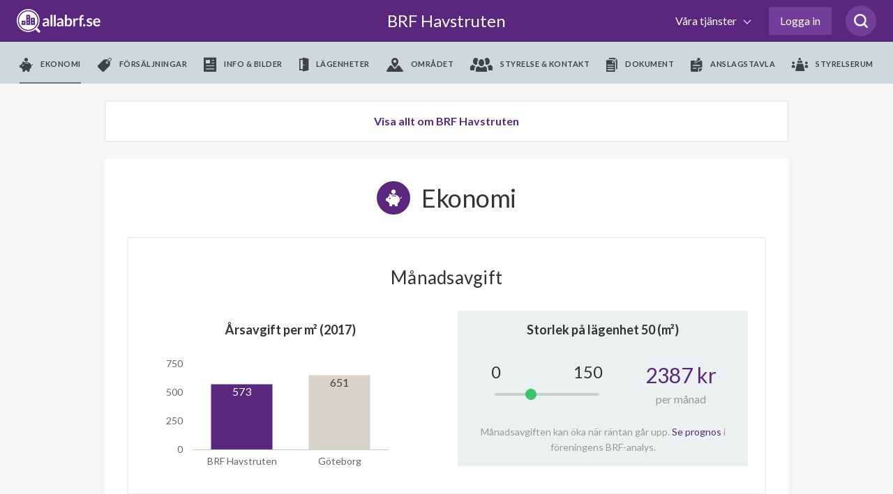

--- FILE ---
content_type: text/html; charset=utf-8
request_url: https://www.allabrf.se/brf-havstruten-goteborg/ekonomi
body_size: 63426
content:
<!DOCTYPE html>
<html lang='sv-se'>
<head>
<meta content='width=device-width, initial-scale=1, maximum-scale=1, user-scalable=no' name='viewport'>
<meta content='telephone=no' name='format-detection'>
<meta content='' name='abrf-source'>
<meta content='origin' name='referrer'>
<meta content='edo3btdtda9eltelz8j2ohiq04khls' name='facebook-domain-verification'>
<meta content='www.allabrf.se/brf-havstruten-goteborg' property='og:url'>
<meta content='website' property='og:type'>
<meta content='BRF Havstruten' property='og:title'>
<meta content='BRF Havstruten är en äkta bostadsrättsförening med 11 lägenheter i Göteborg. Föreningen bildades år 2001' property='og:description'>
<meta content='summary_large_image' name='twitter:card'>
<meta content='https://allabrf-assets.s3-eu-west-1.amazonaws.com/assets/organization_placeholder.svg' property='og:image'>
<meta content='1200' property='og:image:width'>
<meta content='600' property='og:image:height'>
<meta content='Allabrf.se' property='og:site_name'>
<meta content='Allabrf logo' name='twitter:image:alt'>

<link href='/assets/apple-icon-57x57-13d1e6641d1659debe2f59e3381a7feb43d9c07a83b2f6b5b01cca08accf77f0.png' rel='apple-touch-icon' sizes='57x57'>
<link href='/assets/apple-icon-60x60-b161d6e37ae16e77e966481b53f6bba350de65be9b837e04135ee8f88d5982f7.png' rel='apple-touch-icon' sizes='60x60'>
<link href='/assets/apple-icon-72x72-e55415a8a3ace1e5e5e852463c97be37afdf13acdf270490f479f9e4d799fec8.png' rel='apple-touch-icon' sizes='72x72'>
<link href='/assets/apple-icon-76x76-c787099eb6a2307d7ca48121751c987c827ea9fed17203fe7362f2668611bdcf.png' rel='apple-touch-icon' sizes='76x76'>
<link href='/assets/apple-icon-114x114-909a399275141bf2dff67e34c2a5f37b4f20df0d612565d81ae0cb0cc92c231f.png' rel='apple-touch-icon' sizes='114x114'>
<link href='/assets/apple-icon-120x120-1d968f93aa047300251315923226b81bd10a237295c4114ca9dbc2ec75a30fa2.png' rel='apple-touch-icon' sizes='120x120'>
<link href='/assets/apple-icon-144x144-390483f0a64d2f88a767ac9bc498278648e4e83bef0a5260cf21cbf1d53b7bed.png' rel='apple-touch-icon' sizes='144x144'>
<link href='/assets/apple-icon-152x152-05fe82267176923ea152337506a5cd3e7c5c18bf4c97141994d6227d91cdeb31.png' rel='apple-touch-icon' sizes='152x152'>
<link href='/assets/apple-icon-180x180-f09c67ee507802905946ea282bb62f657e67ebc7b052d344510ca59acf764f13.png' rel='apple-touch-icon' sizes='180x180'>
<link href='/assets/android-icon-192x192-be72e45639ae2285fc12b852f701c20896c0a5c8d3e17fa57dc98e6378618daa.png' rel='icon' sizes='192x192' type='image/png'>
<link href='/assets/favicon-32x32-799722d323196435aa8b695deb8aa506db1282ce96241d80897c1dab7f81f0fd.png' rel='icon' sizes='32x32' type='image/png'>
<link href='/assets/favicon-96x96-424c06fa47ebd328e66130b1cd3c487b1eb1aada9ed6345272b5fff0185ac7d2.png' rel='icon' sizes='96x96' type='image/png'>
<link href='/assets/favicon-16x16-98d83685d9b4e886ae684971babd8d31eb254f40555c72baaaa9bebcc0fc7b03.png' rel='icon' sizes='16x16' type='image/png'>
<meta content='#ffffff' name='msapplication-TileColor'>
<meta content='/assets/ms-icon-144x144-390483f0a64d2f88a767ac9bc498278648e4e83bef0a5260cf21cbf1d53b7bed.png' name='msapplication-TileImage'>
<meta content='#ffffff' name='theme-color'>

<meta name="csrf-param" content="authenticity_token" />
<meta name="csrf-token" content="hBRCNt6qohRfT2HIH6X2r3B_ugLprQw3T5ORnP3wJMTl3nW7_ZNYRfB8zjcMreVqPbqzziqXiEQGH6G3KtnRZg" />
<title>
BRF Havstruten - allabrf.se
</title>
<script>
  // Google analytics
  (function(i,s,o,g,r,a,m){i['GoogleAnalyticsObject']=r;i[r]=i[r]||function(){
  (i[r].q=i[r].q||[]).push(arguments)},i[r].l=1*new Date();a=s.createElement(o),
  m=s.getElementsByTagName(o)[0];a.async=1;a.src=g;m.parentNode.insertBefore(a,m)
  })(window,document,'script','//www.google-analytics.com/analytics.js','ga');
  
  ga('create', 'UA-60889533-1', 'auto');
  ga('require', 'ecommerce');
  ga('send', 'pageview');
  window.ga = ga;
</script>
<script>
  // Google Tag Manager
  (function(w,d,s,l,i){w[l]=w[l]||[];w[l].push({'gtm.start':
  new Date().getTime(),event:'gtm.js'});var f=d.getElementsByTagName(s)[0],
  j=d.createElement(s),dl=l!='dataLayer'?'&l='+l:'';j.async=true;j.src=
  'https://www.googletagmanager.com/gtm.js?id='+i+dl;f.parentNode.insertBefore(j,f);
  })(window,document,'script','dataLayer','GTM-MKJKZND');
</script>
<script>
  // Hotjar
  (function(h,o,t,j,a,r){
  h.hj=h.hj||function(){(h.hj.q=h.hj.q||[]).push(arguments)};
  h._hjSettings={hjid:735808,hjsv:6};
  a=o.getElementsByTagName('head')[0];
  r=o.createElement('script');r.async=1;
  r.src=t+h._hjSettings.hjid+j+h._hjSettings.hjsv;
  a.appendChild(r);
  })(window,document,'https://static.hotjar.com/c/hotjar-','.js?sv=');
</script>
<!-- Meta Pixel Code -->
<script>
  !function(f,b,e,v,n,t,s)
  {if(f.fbq)return;n=f.fbq=function(){n.callMethod?
  n.callMethod.apply(n,arguments):n.queue.push(arguments)};
  if(!f._fbq)f._fbq=n;n.push=n;n.loaded=!0;n.version='2.0';
  n.queue=[];t=b.createElement(e);t.async=!0;
  t.src=v;s=b.getElementsByTagName(e)[0];
  s.parentNode.insertBefore(t,s)}(window, document,'script',
  'https://connect.facebook.net/en_US/fbevents.js');
  fbq('init', '972747330065428');
  fbq('track', 'PageView');
</script>
<!-- End Meta Pixel Code -->
<script>
  // linkedin
  _linkedin_partner_id = "3886162";
  window._linkedin_data_partner_ids = window._linkedin_data_partner_ids || [];
  window._linkedin_data_partner_ids.push(_linkedin_partner_id);
</script>
<script>
  (function(l) {
  if (!l){window.lintrk = function(a,b){window.lintrk.q.push([a,b])};
  window.lintrk.q=[]}
  var s = document.getElementsByTagName("script")[0];
  var b = document.createElement("script");
  b.type = "text/javascript";b.async = true;
  b.src = "https://snap.licdn.com/li.lms-analytics/insight.min.js";
  s.parentNode.insertBefore(b, s);})(window.lintrk);
</script>

<link rel="stylesheet" href="https://fonts.googleapis.com/css?family=Lato:300,300i,400,700&amp;display=swap" />
<link rel="stylesheet" href="https://cdnjs.cloudflare.com/ajax/libs/font-awesome/4.7.0/css/font-awesome.min.css" />

<!-- / Facebook (noscript) -->
<noscript>
<img height='1' src='https://www.facebook.com/tr?id=972747330065428&amp;ev=PageView&amp;noscript=1' style='display:none' width='1'>
</noscript>

<!-- / Linkedin (noscript) -->
<noscript>
<img alt='' height='1' src='https://px.ads.linkedin.com/collect/_linkedin.haml?pid=3886162&amp;fmt=gif' style='display:none;' width='1'>
</noscript>

<script src="https://www.gstatic.com/charts/loader.js"></script>
<script src="/packs/js/runtime-95e9283e30632838a57f.js"></script>
<script src="/packs/js/479-f928ceea3e6946996332.js"></script>
<script src="/packs/js/501-80781208173965155ec5.js"></script>
<script src="/packs/js/589-f5ca36162f73a62689d0.js"></script>
<script src="/packs/js/application-12d9cd6ed42ca98f818d.js"></script>
<script src="/assets/allabrf/application-9c58cf600423bb7b7250fbbd9f29170e3b78254b0d95682979462023c1e90acc.js"></script>
<link rel="stylesheet" href="/packs/css/application-5167c19f.css" media="all" />
<link rel="stylesheet" href="/packs/css/allabrf_application-67afdb8f.css" media="all" />
<link rel="stylesheet" href="/packs/css/web_components-07c2b592.css" media="all" />
<link rel="stylesheet" href="/packs/css/web_components-07c2b592.css" media="all" />

      <script src="https://www.google.com/recaptcha/api.js?onload=recaptchaOnloadCallback&render=6LfILvgUAAAAAB5z8cPYevSICLFfLF2YTLD8eESX"></script>
    

</head>

<body class='page--organization' data-controller='allabrf-application'>
<header>
<div class='_wrapper'>
<a class="logo" alt="Allabrf logo" href="https://www.allabrf.se"></a>
<a class='menu--toggler' href='#'>
<span></span>
<span></span>
<span></span>
</a>
<a class="title" href="/brf-havstruten-goteborg">BRF Havstruten

</a><button class='search-button searchicon'>
<svg xmlns="http://www.w3.org/2000/svg" width="20" height="20" viewBox="0 0 24 24" fill="none">
  <path d="M19.05 16.8447C20.4 15.0559 21.15 12.9689 21.15 10.5839C21.15 4.77019 16.5 0 10.65 0C4.8 0 0 4.77019 0 10.5839C0 16.3975 4.8 21.1677 10.65 21.1677C13.05 21.1677 15.3 20.4224 16.95 19.0807L21.45 23.5528C21.75 23.8509 22.2 24 22.5 24C22.8 24 23.25 23.8509 23.55 23.5528C24.15 22.9565 24.15 22.0621 23.55 21.4658L19.05 16.8447ZM10.65 18.0373C6.45 18.0373 3 14.7578 3 10.5839C3 6.40994 6.45 2.98137 10.65 2.98137C14.85 2.98137 18.3 6.40994 18.3 10.5839C18.3 14.7578 14.85 18.0373 10.65 18.0373Z" fill="#59277E">
  </path>
</svg>

</button>

<div class='search-box' data-placement='navbar'>
<input autocomplete='off' class='brf-autocomplete' placeholder='Sök förening, adress, område etc.' required tabindex='1'>
<button class='search-close'>
<svg xmlns="http://www.w3.org/2000/svg" width="14" height="14" viewBox="0 0 14 14" fill="none">
  <path d="M1 13L13 1" stroke="#666666" stroke-width="2" stroke-linecap="round" stroke-linejoin="round"></path>
  <path d="M13 13L1 1" stroke="#666666" stroke-width="2" stroke-linecap="round" stroke-linejoin="round"></path>
</svg>

</button>
</div>

<div class='nav--main first'>
<nav class='with_search' role='navigation'>
<ul class='menu--primary'>
<li>
<button class='dropdown--toggler'>
Våra tjänster
<span></span>
</button>
<div class='nav--dropdown'>
<div class='_wrapper'>
<hr class='-hide-desktop'>
<ul class='menu--secondary'>
<li>
<hgroup>
<svg xmlns="http://www.w3.org/2000/svg" width="48" fill="none" height="48" viewBox="0 0 48 48">
  <circle cx="24" cy="24" r="16" fill="#59277E" fill-opacity="0.1"></circle>
  <path d="m45.7873 25.4478-.0132.0024-.0131.0027-12.2689 2.5403-.0019.0004c-2.7634.5778-4.9308 2.7278-5.4986 5.5008-.0001.0005-.0002.0009-.0002.0014l-2.5505 12.2657-.0028.0135-.0024.0136c-.2896 1.6152-2.5953 1.6152-2.8849 0l-.0032-.0179-.0039-.0178-2.6804-12.3431c-.0001-.0002-.0001-.0003-.0001-.0004-.5919-2.7444-2.745-4.8717-5.4883-5.438l-12.13818-2.5184-.01331-.0028-.01338-.0024c-1.615164-.2895-1.615164-2.5953 0-2.8848l.0181-.0033.01797-.0039 12.2257-2.6592c2.7174-.5913 4.8322-2.706 5.4235-5.4234v-.0001l2.6592-12.22566.0039-.01797.0032-.0181c.2896-1.615162 2.5953-1.615162 2.8849 0l.0024.0133.0027.01322 2.5185 12.14911c0 .0001 0 .0003.0001.0004.5667 2.745 2.7062 4.8963 5.4373 5.4878l12.355 2.6807.0193.0042.0194.0034c1.5808.2782 1.6207 2.5913-.0139 2.8843z" stroke="#5a277e" stroke-width="2"></path>
</svg>

<h3>allabrf+</h3>
</hgroup>
<p>Automatiserad BRF-hemsida kopplad til Hemnet.</p>
<ul>
<li>
<a href="https://sv.allabrf.se/allabrfplus">Översikt allabrf+ </a>
</li>
<li>
<a href="https://sv.allabrf.se/allabrfplus#hemnet">Hemnet</a>
</li>
<li>
<a href="https://sv.allabrf.se/allabrfplus#brf-hemsida">BRF-Hemsida</a>
</li>
<li>
<a href="https://sv.allabrf.se/allabrfplus#pris">Pris</a>
</li>
<li>
<a href="https://sv.allabrf.se/allabrfplus#start-paket">Startpaket</a>
</li>
</ul>
</li>
<li>
<hgroup>
<svg xmlns="http://www.w3.org/2000/svg" width="47" height="49" viewBox="0 0 47 49" fill="none">
  <ellipse cx="23.0137" cy="28" rx="16.0137" ry="16" fill="#59277E" fill-opacity="0.1"></ellipse>
  <path d="M26.5705 49C26.029 49 25.5097 48.7849 25.1268 48.402C24.7439 48.0191 24.5288 47.4998 24.5288 46.9583V42.875C24.5288 42.3335 24.7439 41.8142 25.1268 41.4313C25.5097 41.0484 26.029 40.8333 26.5705 40.8333V36.75C26.029 36.75 25.5097 36.5349 25.1268 36.152C24.7439 35.7691 24.5288 35.2498 24.5288 34.7083V30.625C24.5288 30.0835 24.7439 29.5642 25.1268 29.1813C25.5097 28.7984 26.029 28.5833 26.5705 28.5833V24.5C26.5705 23.375 27.4851 22.4583 28.6121 22.4583H44.9455C46.0725 22.4583 46.9871 23.375 46.9871 24.5V28.5833C46.9871 29.1248 46.772 29.6441 46.3892 30.027C46.0063 30.4099 45.487 30.625 44.9455 30.625V34.7083C45.487 34.7083 46.0063 34.9234 46.3892 35.3063C46.772 35.6892 46.9871 36.2085 46.9871 36.75V40.8333C46.9871 41.3748 46.772 41.8941 46.3892 42.277C46.0063 42.6599 45.487 42.875 44.9455 42.875V46.9583C44.9455 47.4998 44.7304 48.0191 44.3475 48.402C43.9646 48.7849 43.4453 49 42.9038 49H26.5705ZM26.5705 46.9583H42.9038V42.875H26.5705V46.9583ZM28.6121 40.8333H44.9455V36.75H28.6121V40.8333ZM26.5705 34.7083H42.9038V30.625H26.5705V34.7083ZM28.6121 28.5833H44.9455V24.5H28.6121V28.5833Z" fill="#59277E"></path>
  <path d="M4.11214 49C2.98718 49 2.07047 48.0853 2.07047 46.9583V42.875C0.945517 42.875 0.0288086 41.9603 0.0288086 40.8333V36.75C0.0288086 35.623 0.945517 34.7083 2.07047 34.7083H18.4038C19.5288 34.7083 20.4455 35.623 20.4455 36.75V40.8333C21.5704 40.8333 22.4871 41.748 22.4871 42.875V46.9583C22.4871 48.0853 21.5704 49 20.4455 49H4.11214ZM4.11214 46.9583H20.4455V42.875H4.11214V46.9583ZM2.07047 40.8333H18.4038V36.75H2.07047V40.8333Z" fill="#59277E"></path>
  <path d="M2.06212 28.5833C1.86037 28.5833 1.66316 28.5235 1.49539 28.4114C1.32762 28.2994 1.19681 28.1401 1.11948 27.9538C1.04214 27.7675 1.02176 27.5624 1.0609 27.3645C1.10003 27.1666 1.19694 26.9847 1.33937 26.8418L18.4302 9.75917C18.963 9.22901 19.6721 8.91303 20.4226 8.87125C21.1731 8.82947 21.9128 9.0648 22.5012 9.53254L29.8104 15.3799C30.0114 15.5389 30.2648 15.6166 30.5204 15.5977C30.776 15.5788 31.0151 15.4646 31.1906 15.2778L43.6019 2.04167H31.6745C31.4037 2.04167 31.1441 1.93412 30.9526 1.74267C30.7612 1.55123 30.6536 1.29158 30.6536 1.02083C30.6536 0.750091 30.7612 0.490439 30.9526 0.298995C31.1441 0.107552 31.4037 0 31.6745 0L45.9661 0C46.06 0 46.1356 0.0204167 46.1744 0.030625C46.1968 0.0347083 46.2581 0.042875 46.3275 0.0694167C46.7175 0.212333 46.987 0.596167 46.987 1.01879V14.2917C46.987 14.5624 46.8794 14.8221 46.688 15.0135C46.4965 15.2049 46.2369 15.3125 45.9661 15.3125C45.6954 15.3125 45.4357 15.2049 45.2443 15.0135C45.0528 14.8221 44.9453 14.5624 44.9453 14.2917V3.59333L32.683 16.6682C32.156 17.2289 31.4378 17.5715 30.6704 17.6282C29.9029 17.6849 29.1422 17.4516 28.5385 16.9744L21.2293 11.1271C21.0337 10.9702 20.7869 10.8914 20.5366 10.9057C20.2862 10.92 20.0501 11.0265 19.8736 11.2047L2.78283 28.2873C2.59118 28.4774 2.33205 28.5838 2.06212 28.5833Z" fill="#59277E"></path>
</svg>

<h3>Förvaltning</h3>
</hgroup>
<p>Modern ekonomisk förvaltning med personlig rådgivning.</p>
<ul>
<li>
<a href="https://sv.allabrf.se/ekonomisk-forvaltning">Ekonomisk förvaltning</a>
</li>
<li>
<a href="https://sv.allabrf.se/ekonomisk-forvaltning/lopande-ekonomi">Löpande ekonomi</a>
</li>
<li>
<a href="https://sv.allabrf.se/ekonomisk-forvaltning/digitala-verktyg">Digitala verktyg</a>
</li>
<li>
<a href="https://sv.allabrf.se/ekonomisk-forvaltning/juridik">Juridik</a>
</li>
<li>
<a href="http://sv.allabrf.se/ekonomisk-forvaltning/underhallsplan">Underhållsplan</a>
</li>
<li>
<a href="https://sv.allabrf.se/ekonomisk-forvaltning/offert">Begär offert</a>
</li>
</ul>
</li>
<li>
<hgroup>
<svg xmlns="http://www.w3.org/2000/svg" width="44" height="49" viewBox="0 0 44 49" fill="none">
  <path d="M18 34.998C16.898 34.998 16 34.102 16 32.998V28.998H12C10.898 28.998 10 28.102 10 26.998V18.998C10 17.896 10.898 16.998 12 16.998H16V12.998C16 11.896 16.898 10.998 18 10.998H26C27.104 10.998 28 11.896 28 12.998V16.998H32C33.104 16.998 34 17.896 34 18.998V26.998C34 27.5285 33.7893 28.0372 33.4142 28.4123C33.0391 28.7873 32.5304 28.998 32 28.998H28V32.998C28 33.5285 27.7893 34.0372 27.4142 34.4123C27.0391 34.7873 26.5304 34.998 26 34.998H18ZM12 26.998H17C17.2652 26.998 17.5196 27.1034 17.7071 27.2909C17.8946 27.4785 18 27.7328 18 27.998V32.998H26V27.998C26 27.7328 26.1054 27.4785 26.2929 27.2909C26.4804 27.1034 26.7348 26.998 27 26.998H32V18.998H27C26.7348 18.998 26.4804 18.8927 26.2929 18.7052C26.1054 18.5176 26 18.2633 26 17.998V12.998H18V17.998C18 18.2633 17.8946 18.5176 17.7071 18.7052C17.5196 18.8927 17.2652 18.998 17 18.998H12V26.998Z" fill="#59277E"></path>
  <path d="M22 48.998C21.086 48.998 20.19 48.838 19.336 48.524L17.092 47.696C6.996 44.14 0.124 34.55 0 23.834V8.54799C0.00165298 7.7515 0.237437 6.97306 0.678024 6.30951C1.11861 5.64597 1.74456 5.12659 2.478 4.81599C8.51493 2.2883 14.9953 0.989649 21.54 0.995995L22.01 0.997995L22.5 0.995995C29.046 0.995995 35.446 2.27999 41.516 4.81399C42.2507 5.12346 42.8781 5.64239 43.3198 6.30606C43.7615 6.96973 43.9981 7.74876 44 8.54599V23.824C43.876 34.548 37 44.142 26.894 47.704L24.666 48.526C23.8121 48.8393 22.9095 48.9991 22 48.998ZM21.524 2.99599C15.228 2.99599 9.08 4.22799 3.252 6.65999C2.496 6.97999 2.002 7.72399 2 8.55199V23.822C2.114 33.692 8.452 42.532 17.77 45.814L20.026 46.646C21.3009 47.115 22.7011 47.115 23.976 46.646L26.216 45.818C35.546 42.532 41.886 33.688 42 23.808V8.54799C41.9982 8.1442 41.878 7.74979 41.6544 7.41354C41.4309 7.07728 41.1136 6.81391 40.742 6.65599C34.8131 4.17067 28.4383 2.92512 22.01 2.99599H21.524Z" fill="#59277E"></path>
  <circle cx="22" cy="24" r="16" fill="#59277E" fill-opacity="0.1"></circle>
</svg>

<h3>Försäkring</h3>
</hgroup>
<p>Heltäckande försäkringsservice i samarbete med Bosak.</p>
<ul>
<li>
<a href="https://www.bosak.se/">Översikt försäkring</a>
</li>
<li>
<a href="https://www.bosak.se/brf-forsakring">Försäkringsskydd</a>
</li>
<li>
<a href="https://www.bosak.se/tillsyn_ansvar">Tillsyn och ansvar</a>
</li>
<li>
<a href="https://www.bosak.se/skadehantering">Förebygg skador</a>
</li>
<li>
<a href="https://www.bosak.se/">Skapa förfrågan</a>
</li>
</ul>
</li>
<li>
<hgroup>
<svg xmlns="http://www.w3.org/2000/svg" width="48" height="48" viewBox="0 0 48 48" fill="none">
  <circle cx="24" cy="24" r="16" fill="#59277E" fill-opacity="0.1"></circle>
  <path d="M7 22.2905V43.2905C7 43.5557 7.10536 43.8101 7.29289 43.9976C7.48043 44.1852 7.73478 44.2905 8 44.2905H22" stroke="#59277E" stroke-width="2" stroke-linecap="round" stroke-linejoin="round"></path>
  <path d="M1 21.2905L22.652 1.52254C23.0205 1.18637 23.5012 1 24 1C24.4988 1 24.9795 1.18637 25.348 1.52254L47 21.2905" stroke="#59277E" stroke-width="2" stroke-linecap="round" stroke-linejoin="round"></path>
  <path d="M26 10.2905H22C21.4477 10.2905 21 10.7382 21 11.2905V15.2905C21 15.8428 21.4477 16.2905 22 16.2905H26C26.5523 16.2905 27 15.8428 27 15.2905V11.2905C27 10.7382 26.5523 10.2905 26 10.2905Z" stroke="#59277E" stroke-width="2" stroke-linecap="round" stroke-linejoin="round"></path>
  <path d="M35 46.2905C41.6274 46.2905 47 40.9179 47 34.2905C47 27.6631 41.6274 22.2905 35 22.2905C28.3726 22.2905 23 27.6631 23 34.2905C23 40.9179 28.3726 46.2905 35 46.2905Z" stroke="#59277E" stroke-width="2" stroke-linecap="round" stroke-linejoin="round"></path>
  <path d="M40 29.2905L30 39.2905" stroke="#59277E" stroke-width="2" stroke-linecap="round" stroke-linejoin="round"></path>
  <path d="M32 29.2905C32.1978 29.2905 32.3911 29.3492 32.5556 29.4591C32.72 29.5689 32.8482 29.7251 32.9239 29.9078C32.9996 30.0906 33.0194 30.2916 32.9808 30.4856C32.9422 30.6796 32.847 30.8578 32.7071 30.9976C32.5673 31.1375 32.3891 31.2327 32.1951 31.2713C32.0011 31.3099 31.8 31.2901 31.6173 31.2144C31.4346 31.1387 31.2784 31.0105 31.1685 30.8461C31.0586 30.6816 31 30.4883 31 30.2905C31 30.0253 31.1054 29.771 31.2929 29.5834C31.4804 29.3959 31.7348 29.2905 32 29.2905Z" stroke="#59277E" stroke-width="2" stroke-linecap="round" stroke-linejoin="round"></path>
  <path d="M38 37.2905C38.1978 37.2905 38.3911 37.3492 38.5556 37.4591C38.72 37.5689 38.8482 37.7251 38.9239 37.9078C38.9996 38.0906 39.0194 38.2916 38.9808 38.4856C38.9422 38.6796 38.847 38.8578 38.7071 38.9976C38.5673 39.1375 38.3891 39.2327 38.1951 39.2713C38.0011 39.3099 37.8 39.2901 37.6173 39.2144C37.4346 39.1387 37.2784 39.0105 37.1685 38.8461C37.0586 38.6816 37 38.4883 37 38.2905C37 38.0253 37.1054 37.771 37.2929 37.5834C37.4804 37.3959 37.7348 37.2905 38 37.2905Z" stroke="#59277E" stroke-width="2" stroke-linecap="round" stroke-linejoin="round"></path>
</svg>

<h3>BRF-Lån</h3>
</hgroup>
<p>Låneöversikt, bevakning och upphandlingar av BRF-Lån.</p>
<ul>
<li>
<a href="https://sv.allabrf.se/brf-lan/laneupphandling">Översikt BRF-Lån</a>
</li>
<li>
<a href="https://sv.allabrf.se/brf-lan/ranteguiden">Ränteguiden</a>
</li>
<li>
<a href="https://sv.allabrf.se/brf-lan/digitala-verktyg">Digitala verktyg</a>
</li>
<li>
<a href="https://sv.allabrf.se/finansieringnyproduktion">Nyproduktion</a>
</li>
<li>
<a href="https://sv.allabrf.se/brf-lan/gruppupphandling/intresseanmalan">Intresseanmälan</a>
</li>
</ul>
</li>
</ul>
<hr>
<ul class='menu--tertiary'>
<li>
<h4>Övrigt</h4>
<ul>
<li>
<a href="https://www.allabrf.se/brfanalys_subscription/purchase">Köp BRF-analys</a>
</li>
<li>
<a href="https://www.anbudskollen.se">Anbudskollen - en tjänst från allabrf</a>
</li>
<li>
<a href="https://sv.allabrf.se/brfdata">BRF-data för företag</a>
</li>
<li>
<a href="https://maklarportal.allabrf.se/">Mäklarportal</a>
</li>
</ul>
<ul>
<li>
<a href="https://publik-support.allabrf.se/support/home">Vanliga frågor &amp; svar</a>
</li>
<li>
<a href="https://sv.allabrf.se/styrelsetips">Styrelsetips</a>
</li>
</ul>
</li>
<li>
<h4>Om oss</h4>
<ul>
<li>
<a href="https://sv.allabrf.se/om-oss">Om företaget</a>
</li>
<li>
<a href="https://sv.allabrf.se/om-oss/team">Team</a>
</li>
<li>
<a href="https://jobb.allabrf.se/">Jobba hos oss</a>
</li>
<li>
<a href="https://sv.allabrf.se/villkor/allmanna-villkor">Allmänna villkor</a>
</li>
</ul>
<ul>
<li>
<a href="https://sv.allabrf.se/villkor/personuppgiftspolicy">Personuppgiftspolicy</a>
</li>
<li>
<a href="https://sv.allabrf.se/villkor/cookiepolicy">Cookiepolicy</a>
</li>
<li>
<a href="https://sv.allabrf.se/villkor/kopvillkor">Köpvillkor BRF analys</a>
</li>
</ul>
</li>
</ul>
</div>
</div>
</li>

<li class='__reverse'>
<a class='authentication-modal__button btn--login' href='#' rel='nofollow'>Logga in</a>
</li>

</ul>
<div class='menu--submenu'>
<div class='_wrapper'>
<ul>
<li class='__hide--desktop'>
<h2 href='/brf-havstruten-goteborg'>
BRF Havstruten

</h2>
</li>
<li class='active'>
<a data-action='allabrf-application#removeMenu' data-path='ekonomi' data-type='module' href='/brf-havstruten-goteborg/ekonomi'>
<i class='icon--piggy'></i>
<span>Ekonomi</span>
</a>
</li>
<li class=''>
<a data-action='allabrf-application#removeMenu' data-path='forsaljningar' data-type='module' href='/brf-havstruten-goteborg/forsaljningar'>
<i class='icon--forsaljningar'></i>
<span>Försäljningar</span>
</a>
</li>
<li class=''>
<a data-action='allabrf-application#removeMenu' data-path='info_bilder' data-type='module' href='/brf-havstruten-goteborg/info_bilder'>
<i class='icon--info_bilder'></i>
<span>Info & bilder</span>
</a>
</li>
<li class=''>
<a data-action='allabrf-application#removeMenu' data-path='lagenheter' data-type='module' href='/brf-havstruten-goteborg/lagenheter'>
<i class='icon--lagenheter'></i>
<span>Lägenheter</span>
</a>
</li>
<li class=''>
<a data-action='allabrf-application#removeMenu' data-path='omradet' data-type='module' href='/brf-havstruten-goteborg/omradet'>
<i class='icon--omradet'></i>
<span>Området</span>
</a>
</li>
<li class=''>
<a data-action='allabrf-application#removeMenu' data-path='styrelse' data-type='module' href='/brf-havstruten-goteborg/styrelse'>
<i class='icon--styrelse'></i>
<span>Styrelse & kontakt</span>
</a>
</li>
<li class=''>
<a data-action='allabrf-application#removeMenu' data-path='dokument' data-type='module' href='/brf-havstruten-goteborg/dokument'>
<i class='icon--document'></i>
<span>Dokument</span>
</a>
</li>
<li class=''>
<a data-action='allabrf-application#removeMenu' data-path='/walls/52228e8a-cb37-4063-ac64-c9d73389735d' href='/walls/52228e8a-cb37-4063-ac64-c9d73389735d'>
<i class='icon--billboard'></i>
<span>Anslagstavla</span>
</a>
</li>
<li class=''>
<a data-action='allabrf-application#removeMenu' data-path='/profil/foreningar/brf-havstruten-goteborg/styrelserum' href='/profil/foreningar/brf-havstruten-goteborg/styrelserum'>
<i class='icon--board_room'></i>
<span>Styrelserum</span>
</a>
</li>

</ul>
</div>
</div>
</nav>
</div>
</div>


</header>
<!-- / Google Tag Manager (noscript) -->
<noscript>
<iframe height='0' src='https://www.googletagmanager.com/ns.html?id=GTM-MKJKZND' style='display:none;visibility:hidden' width='0'></iframe>
</noscript>

<main class=''>

<div id='notification'>
<p class='message'></p>
</div>

<div class='auth__placeholder'>
<div class='modal login' id='authentication-modal'>
<div class='dialog'>
<div class='content'>
<div class='modal-authentication-bankid' data-bankid-auth-email-signup-url='/users/authentication/email' data-bankid-auth-section-name='allabrf::organizations-organizations-section' data-bankid-auth-status-url='/users/authentication' data-controller='bankid-auth'>
<div class='header padding-b-0'>
<div class='login--helper'>
<span data-tooltip-toggle>
<svg xmlns="http://www.w3.org/2000/svg" width="24" height="24" viewBox="0 0 24 24" fill="none">
  <path d="M12 24C18.627 24 24 18.627 24 12C24 5.373 18.627 0 12 0C5.373 0 0 5.373 0 12C0 18.627 5.373 24 12 24ZM13 18H11V10H13V18ZM12 5.75C12.69 5.75 13.25 6.31 13.25 7C13.25 7.69 12.69 8.25 12 8.25C11.31 8.25 10.75 7.69 10.75 7C10.75 6.31 11.31 5.75 12 5.75Z" fill="#DDDDDD"></path>
</svg>

</span>
<div class='tooltip'>
<p>
Genom att logga in med BankID får du automatiskt tillgång till din bostadsrättsförening på
<a target="_blank" class="purple-link" href="/">allabrf.se</a>
<br>
Snabbt, enkelt och säkert!
</p>
<ul>
<li>Boende: Tillgång till boendeinformation och anslagstavla</li>
<li>Styrelsemedlem: Administrationsrättighet för din förening</li>
</ul>
<p>
Om du inte har e-legitimation kan du skapa det via din bank. Läs mer om e-legitimation på
<a target="_blank" class="purple-link" href="https://bankid.com">bankid.com</a>
</p>
</div>

</div>
<h2>Logga in</h2>
<a class='button--close-modal authentication-modal__close' href='#'></a>
</div>
<form class="value-size-check" data-action="ajax:success-&gt;bankid-auth#start" data-bankid-auth-target="form" action="/users/authentication/bankid" accept-charset="UTF-8" data-remote="true" method="post"><input type="hidden" name="authenticity_token" value="iWV9inUm0QtXQfufMcUUhmwGOmouEwmNYET5Qe1GWbFRUp4FO2_AWqvJtoViR0ZCXl7ZZ3ex9WW_uT_EjsaeNg" autocomplete="off" /><input type="hidden" name="signin" id="signin" value="true" autocomplete="off" />
<div class='body bank-logo-img margin-t-48 padding-t-0 padding-b-0'>
<img class='authentication--logo margin-b-32' src='/assets/shared_assets/bankid-logo-f9ca0e06e87dcd136f37ca83b192451cb2f99fbc4882b5ae4ba6b5015cd1998f.svg' width='70px'>
<input type="submit" name="bankid_other_device" value="BankID på annan enhet" class="button--primary __lg -sticky-session" data-disable-with="Startar..." />
<input type="submit" name="bankid_same_device" value="BankID på denna enhet" class="button--secondary margin-b-0 __lg -sticky-session" data-disable-with="Startar..." />
<div class='checkbox text-center margin-t-16'>
<input type="checkbox" name="remember" id="remember" value="true" />
<label>
Håll mig inloggad
</label>
</div>
</div>
<div class='footer margin-t-16 padding-t-0'>
<a class='__crosslink' data-action='bankid-auth#switchToEmail' href='#'>
Klicka här om du inte har BankID
</a>
</div>
</form><div class='auth__validating text-center hidden' data-bankid-auth-target='statusContainer'>
<div class='body padding-t-0 padding-b-0'>
<div class='margin-t-32' data-bankid-auth-target='statusMessage'></div>
<div class='margin-t-16' data-bankid-auth-target='qrCode'></div>
</div>
<div class='footer margin-t-16'>
<a class='button--tertiary __lg' data-action='bankid-auth#cancel' href='#'>
AVBRYT
</a>
</div>
</div>
<div class='auth__error text-center hidden' data-target='bankid-auth.errorContainer'>
<div class='body'>
<img class='margin-t-48 auth__error_warning_icon' src='/assets/shared_assets/login-warning-icon-0ed4ac7e2059bc3060ba8fa730d8f33d65ca3ee381e6daa1a449d8501c9e2d33.png'>
<div class='margin-t-16 margin-b-16' data-target='bankid-auth.errorMessage'></div>
</div>
<div class='footer'>
<a class='button--secondary __lg' data-action='bankid-auth#cancel' href='#'>
AVBRYT
</a>
</div>
</div>


</div>
<div class='modal-authentication-email hidden' data-controller='email-auth' data-email-auth-section-name='allabrf::organizations-organizations-section' data-email-auth-status-url='/users/authentication'>
<div class='header padding-b-0'>
<div class='login--helper'>
<span data-tooltip-toggle>
<svg xmlns="http://www.w3.org/2000/svg" width="24" height="24" viewBox="0 0 24 24" fill="none">
  <path d="M12 24C18.627 24 24 18.627 24 12C24 5.373 18.627 0 12 0C5.373 0 0 5.373 0 12C0 18.627 5.373 24 12 24ZM13 18H11V10H13V18ZM12 5.75C12.69 5.75 13.25 6.31 13.25 7C13.25 7.69 12.69 8.25 12 8.25C11.31 8.25 10.75 7.69 10.75 7C10.75 6.31 11.31 5.75 12 5.75Z" fill="#DDDDDD"></path>
</svg>

</span>
<div class='tooltip'>
<p>
När du loggar in med din e-postadress är du inloggad, men du får inte automatiskt tillgång till din egna bostadsrättsförening.
<br>
<br>
Om du önskar få tillgång till den bostadsrättsförening du bor i behöver du logga in med ditt BankID.
</p>
</div>

</div>
<h2>Logga in med e-post</h2>
<a class='button--close-modal authentication-modal__close' href='#'></a>
</div>
<form class="value-size-check" data-action="email-auth#start" data-target="email-auth.form" action="/users/authentication/email" accept-charset="UTF-8" data-remote="true" method="post"><input type="hidden" name="authenticity_token" value="aGXlT2Sk_FUh0EPU9jU6XfwD0unvJg2pbgZLTLdneC6pAZ1tn6T9DWLFKdu0M2OAVJ98xHLwjHi7hQJuX_usPQ" autocomplete="off" /><input type="hidden" name="signin" value="true" autocomplete="off" />

      <input name="recaptcha_token" type="hidden" id="recaptcha_token_9b7ea9415437ab291ba7"/>
      <script>
        recaptchaOnloadCallback = function() {
          grecaptcha.ready(function() {
            grecaptcha.execute('6LfILvgUAAAAAB5z8cPYevSICLFfLF2YTLD8eESX', {action: 'email_auth'}).then(function(token) {
              document.getElementById("recaptcha_token_9b7ea9415437ab291ba7").value = token;
            });
          });
        };
      </script>
    
<div class='body bank-logo-img margin-t-48 padding-b-0 padding-t-0'>
<img class='authentication--logo' src='/assets/shared_assets/allabrf-logo-no-text-e660588f02bc467ea2c82d543c128271c9afa75d587db7ff8c155b9b43f4b853.svg' width='70px'>
<div class='input--wrapper'>
<input type="email" name="email" id="email" required="required" data-parsley-type="mail" class="margin-t-32" />
<label>Ange din e-postadress</label>
</div>
<button class='button--primary __lg -sticky-session'>LOGGA IN</button>
<div class='checkbox text-center margin-t-16'>
<input type="checkbox" name="remember" id="remember" value="true" />
<label>
Håll mig inloggad
</label>
</div>
</div>
<div class='footer margin-t-16 padding-t-0'>
<a class='__crosslink' data-action='email-auth#switchToBankID' href='#'>
Tryck för att gå tillbaka till BankID
</a>
</div>
</form><div class='auth__validating text-center hidden' data-target='email-auth.spinnerContainer'>
<div class='body' style='min-height: 250px; display: flex; flex-direction: column'>
<img class='authentication--logo' src='/assets/shared_assets/allabrf-logo-no-text-e660588f02bc467ea2c82d543c128271c9afa75d587db7ff8c155b9b43f4b853.svg' width='70px'>
<div class='margin-t-48' data-target='email-auth.statusMessage'></div>
</div>
<div class='footer'>
<a class='button--secondary __lg' data-action='email-auth#cancel' href='#'>
AVBRYT
</a>
</div>
</div>
<div class='auth__error text-center hidden' data-target='email-auth.errorContainer'>
<div class='body'>
<img class='margin-t-48 auth__error_warning_icon' src='/assets/shared_assets/login-warning-icon-0ed4ac7e2059bc3060ba8fa730d8f33d65ca3ee381e6daa1a449d8501c9e2d33.png'>
<div class='margin-t-16 margin-b-16' data-target='email-auth.errorMessage'></div>
</div>
<div class='footer'>
<a class='button--secondary __lg' data-action='email-auth#cancel' href='#'>
AVBRYT
</a>
</div>
</div>


</div>
</div>
</div>
</div>

</div>
<script>
  window.pagePath = "/brf-havstruten-goteborg";
  window.orgSlug = "brf-havstruten-goteborg";
  window.neighborDataUrl = "/brf-havstruten-goteborg/neighbor_data";
  window.mapboxKey = "pk.eyJ1IjoiYWJyZnRlY2giLCJhIjoiY202OWo2aWI1MGJvbDJqc2R0YnhoYTFyaiJ9.j2X22hWtIDo374ozqfcZuQ";
</script>
<div class='modal' id='follow-modal'>
<div class='dialog'>
<div class='content'>
<div class='header'>
<h3>Följ BRF Havstruten</h3>
<a class='button--close-modal follow-modal__close' href='#'></a>
</div>
<div class='text-center hidden' id='follow-contact-response'></div>
<div id='follow-contact-body'>
<form class="form__group--modal" id="follow-form" action="/brf-havstruten-goteborg/subscription" accept-charset="UTF-8" method="post"><input type="hidden" name="authenticity_token" value="Qht2ty27gefPicoi48YBIZjGSxmWviDXiaAYzxwcWD6IFJpTg3l1vLfGtdcyFdTwSr30uvbOUhWE5P7Uwn_FDw" autocomplete="off" /><div class='body'>
<p>Få uppdateringar när lägenheter är till salu eller när ny information publiceras. Helt gratis.</p>
<div class='input--wrapper'>
<input type="text" name="name" id="inputName" required="required" class="margin-t-24" />
<label>Namn</label>
</div>
<div class='input--wrapper'>
<input type="text" name="email" id="inputEmail" required="required" data-parsley-type="email" />
<label>Email</label>
</div>
<div class='select__wrapper'>
<select id='follow-modal-role' name='role'>
<option selected value='living'>Boende</option>
<option value='speculator'>Spekulant</option>
<option value='boardmember'>Styrelseledamot</option>
<option value='auditor'>Revisor</option>
<option value='broker'>Mäklare</option>
<option value='manager'>Förvaltare</option>
<option value='other'>Annan</option>
</select>
</div>
<div class='checkbox'>
<input name='org_number' type='hidden' value='769606-9645'>
<input type="checkbox" name="follow_neighbors" id="follow_neighbors" value="yes" />
<label for="follow_neighbors">Följ även tre grannföreningar</label>
</input>
<div class='follow__input--boardmember'></div>
<div class='hidden' id='bofokus-checkbox'>
<input type="checkbox" name="receive_bofokus" id="receive_bofokus" value="1" />
<label for="receive_bofokus">Få Bofokus - Gratis nyhetsbrev för BRF</label>
</div>
<div class='follow__requesterror'></div>

      <input name="recaptcha_token" type="hidden" id="recaptcha_token_5ae86f6db457e73bc09f"/>
      <script>
        recaptchaOnloadCallback = function() {
          grecaptcha.ready(function() {
            grecaptcha.execute('6LfILvgUAAAAAB5z8cPYevSICLFfLF2YTLD8eESX', {action: 'brf_newsletter'}).then(function(token) {
              document.getElementById("recaptcha_token_5ae86f6db457e73bc09f").value = token;
            });
          });
        };
      </script>
    
</div>
</div>
<div class='footer'>
<button class='button--primary'>Ja tack</button>
</div>
</form></div>
</div>
</div>
</div>

<div class='spinner__background hidden'>
<div class='spinner--new'></div>
</div>

<div class='app__container' data-controller='organizations'>


<a class="button-top--reveal margin-t-24" href="/brf-havstruten-goteborg">Visa allt om BRF Havstruten
</a>
<section class='waypoint unloaded section--ekonomi' data-name='ekonomi' data-path='/brf-havstruten-goteborg/ekonomi?fetch=true'>
<hgroup>
<span>
<svg xmlns="http://www.w3.org/2000/svg" height="24" viewBox="0 0 23 24" width="23">
  <path d="m11.0769231 0c1.7478884 0 3.1648352 1.43269286 3.1648352 3.19999893 0 1.76730608-1.4169468 3.20000427-3.1648352 3.20000427-1.74789096 0-3.16483514-1.43269819-3.16483514-3.20000427 0-1.76730607 1.41694418-3.19999893 3.16483514-3.19999893zm-6.3296703 5.86667004 3.41208791 1.7249861c.9147666-.25263992 1.89600789-.39165321 2.91758239-.39165321 4.9523552 0 8.967033 3.22354557 8.967033 7.20000027 0 2.1996259-1.2287684 4.1709853-3.1648352 5.4916515v4.1083453h-3.4285714l-.717033-2.5250125c-.5372334.0806133-1.0902303.1250133-1.6565934.1250133-.566363 0-1.11935997-.0444-1.65659338-.1250133l-.71703296 2.5250125h-3.42857143v-4.1083453c-1.14590242-.7816531-2.04577319-1.7922927-2.58791209-2.9416524l-2.68681324-.6833331v-3.4666655l2.55494511-.6499998c.51316483-1.2542422 1.44584176-2.35592183 2.66208791-3.20000155zm6.3296703 2.66666578c-.7802057 0-1.52626283.08863997-2.23351645.26666658-.26970989.06543998-.45621363.37311988-.3914822.64581312.06472879.27271991.36902505.46130651.63873494.39583987.62404748-.15706662 1.29168531-.24165326 1.98626371-.24165326 1.0751341 0 2.0851359.2009866 2.967033.55831977.2567789.1048.5847112-.0361333.6882936-.29578652.1035824-.25965325-.0358655-.5911998-.2926892-.69586644-1.0111833-.40970653-2.1555481-.63333312-3.3626374-.63333312zm11.1346152 1.85831938c.259187.0288.4753875.2780799.4697804.5416798 0 1.4364022-1.0242751 2.4133886-2.1675824 2.6249885-.0469872-.3569332-.1269547-.7021598-.2307692-1.041653.7082242-.0961866 1.3434066-.6221598 1.3434066-1.5833355-.0064352-.3025599.2876727-.5747998.5851646-.5416798zm-16.40934045 1.3416822c-.58262769 0-1.05494505.4775732-1.05494505 1.0666663 0 .5891198.47231736 1.0666663 1.05494505 1.0666663.58263297 0 1.05494506-.4775465 1.05494506-1.0666663 0-.5890931-.47231209-1.0666663-1.05494506-1.0666663z" fill="#59277e"></path>
</svg>

</span>
<h2>Ekonomi</h2>
</hgroup>
<div class='content--wrapper'>
<script>
  window.graph_data = {"simplified_name":"BRF Havstruten","org_fee":573,"average_fee":650.6857736533618,"county":"Göteborg"}
</script>
<div class='box __lg __frame fee'>
<h3>Månadsavgift</h3>
<div class='grid __gap'>
<div class='column __50'>
<h5 class='margin-t-16'>
Årsavgift per m&sup2;
(2017)
</h5>
<div id='monthlyfee--graph'></div>
</div>
<div class='column __50'>
<div class='calculator'>
<h5>
Storlek på lägenhet
<span id='slider-size'>50</span>
(m&sup2;)
</h5>
<div class='grid'>
<div class='column __50'>
<span class='slider__range--1 dark'>0</span>
<span class='slider__range--2 dark'>150</span>
<input class='clearfix slider' id='fee_slider' max='150' min='1' type='range' value='50'>
</div>
<div class='column __50 slider--result text-center'>
<span data-fee-per-m2='573' id='slider-value'>
2387  kr
</span>
per månad
</div>
</div>
<p class='__xs'>
Månadsavgiften kan öka när räntan går upp.
<a href='/brfanalys/brf-havstruten-goteborg/purchase' rel='nofollow'>Se prognos</a>
i föreningens BRF-analys.
</p>
</div>
</div>
</div>
</div>

<div class='box __lg __frame debts'>
<h3>Belåning</h3>
<div class='grid __gap'>
<div class='column __50'>
<h5>
Belåning per m&sup2;
(2017)
</h5>
<div class='debt--score'>
<div class='low __active'>
<span class='label'>LÅG</span>
<span class='number'>< 3500</span>
</div>
<div class='medium'>
<span class='label'>MELLAN</span>
<span class='number'>3500-6500</span>
</div>
<div class='high'>
<span class='label'>HÖG</span>
<span class='number'>>6500</span>
</div>
</div>
</div>
<div class='column __50 __left'>
<p>
Föreningslån är medlemmarnas gemensamma skuld i bostadsrättsföreningen.
Föreningen har <span class="dark bold">87%</span> lägre lån än medelvärdet i Göteborg.
<br>Se detaljerad belåningsdata och jämförelse i föreningens BRF-analys.</br>
</p>
</div>
</div>
</div>

<div class='box __lg __frame rating' id='grading-component'>
<h3>Betyg</h3>
<div class='grid __gap'>
<div class='column __50 grade--rating'>
<a>
<span class='grade--none grade--big'></span>
</a>
<p>
BRF Havstruten
har ännu inte betygsatts. Köp en BRF-analys så betygsätter vi föreningen inom 48 timmar.
</p>
</div>
<div class='column __50 __left rating__information--no-rating'>
<p>
Högsta betyg A++ innebär en mycket god ekonomi. Lägsta betyg C betyder att föreningen har ekonomiska svårigheter.
<br>
<a class='rating__information--link' href='http://support.allabrf.se/betygssystem'>Läs mer om betygssystemet.</a>
</p>
</div>
</div>
</div>

<div class='box __lg __frame picture-block'>
<h3>BRF-Analys</h3>
<div class='grid __gap'>
<div class='column __50'>
<div class='demo'>
<img src='/assets/allabrf/img-apartments-505a19731f6dd4ea9fedd6fef0bfad7805d499e00d20ebc124d16cd60256ac88.svg'>
</div>
<div class='text-center'>
<a class='__document purple-link' href='/brfanalys1.pdf' target='_blank'>Visa exempelrapport</a>
</div>
</div>
<div class='column __50'>
<p class='__lg text-left'>
Köp en utökad BRF-Analys på BRF Havstruten eller köp ett månadspaket för fri tillgång till alla bostadsrättsföreningar.
</p>
<ul class='list--features'>
<li>
Visa ekonomiskt betyg
&nbsp;och
jämför 6 nyckeltal
</li>
<li>
Se hur avgiften ökar vid räntehöjning
</li>
<li>
Pengarna tillbaka om du inte är nöjd
</li>
</ul>
</div>
</div>
<div class='text-center margin-t-32' data-brfanalys-component-broker-path='https://brfdata.se/brfdata/brf-havstruten-goteborg' data-brfanalys-component-download-path='/brfanalys/brf-havstruten-goteborg/download' data-brfanalys-component-products-url='https://products.allabrf.se/allabrf/purchase_user/ongoing_subscription?user_email=' data-brfanalys-component-purchase-path='/brfanalys/brf-havstruten-goteborg/purchase' data-controller='brfanalys-component'>
<div data-target='brfanalys-component.buttonPlaceholder'></div>
</div>
</div>

<div class='box __lg __frame insurance'>
<h3>Bredband</h3>
<div class='grid __gap'>
<div class='column __33 snapshot'>
<svg xmlns="http://www.w3.org/2000/svg" width="340" height="321" viewBox="0 0 340 321" fill="none">
  <rect y="1" width="320" height="240" fill="white"></rect>
  <path d="M180 321C268.366 321 340 249.366 340 161C340 72.6344 268.366 1 180 1C91.6344 1 20 72.6344 20 161C20 249.366 91.6344 321 180 321Z" fill="#F6F6F6"></path>
  <path d="M142.685 211.388C157.663 211.388 169.805 208.706 169.805 205.397C169.805 202.089 157.663 199.407 142.685 199.407C127.707 199.407 115.565 202.089 115.565 205.397C115.565 208.706 127.707 211.388 142.685 211.388Z" fill="black"></path>
  <path d="M142.685 205.397L127.451 253.044" stroke="black" stroke-width="4" stroke-miterlimit="10" stroke-linecap="round"></path>
  <path d="M142.685 205.397L157.919 253.044" stroke="black" stroke-width="4" stroke-miterlimit="10" stroke-linecap="round"></path>
  <path d="M132.453 237.399L149.436 226.517" stroke="black" stroke-width="2" stroke-miterlimit="10" stroke-linecap="round"></path>
  <path d="M135.865 226.517L152.853 237.399" stroke="black" stroke-width="2" stroke-miterlimit="10" stroke-linecap="round"></path>
  <path d="M169.376 153.821C169.307 155.934 169.337 163.334 168.989 166.499" stroke="#1F161E" stroke-miterlimit="10" stroke-linecap="round"></path>
  <path d="M82.1282 60.2459C82.1282 58.7446 80.9103 57.5275 79.408 57.5275C77.9057 57.5275 76.6879 58.7446 76.6879 60.2459V69.6292C76.6879 71.1305 77.9057 72.3476 79.408 72.3476C80.9103 72.3476 82.1282 71.1305 82.1282 69.6292V60.2459Z" fill="black"></path>
  <path d="M79.408 88.121C82.4221 88.121 84.8656 85.6792 84.8656 82.667C84.8656 79.6549 82.4221 77.2131 79.408 77.2131C76.3939 77.2131 73.9505 79.6549 73.9505 82.667C73.9505 85.6792 76.3939 88.121 79.408 88.121Z" fill="#FBDC8E"></path>
  <path d="M261.861 147.44H264.44C264.711 147.439 264.97 147.331 265.162 147.139C265.353 146.948 265.461 146.689 265.462 146.418V130.58C265.463 130.446 265.436 130.313 265.385 130.189C265.333 130.065 265.257 129.953 265.162 129.858L261.904 126.603C261.81 126.508 261.697 126.433 261.573 126.381C261.449 126.329 261.317 126.303 261.182 126.303H251.561C251.29 126.304 251.03 126.412 250.839 126.603C250.647 126.795 250.539 127.054 250.538 127.325V128.854" fill="#FBDC8E"></path>
  <path d="M37.8406 185.231C46.0054 186.777 44.5486 235.476 28.8765 232.53C14.0767 229.721 27.8796 183.337 37.8406 185.231Z" fill="black"></path>
  <path d="M1.99284 191.243C8.4903 187.567 35.6877 221.768 23.2471 228.802C11.4941 235.476 -5.91842 195.726 1.99284 191.243Z" fill="#FBDC8E"></path>
  <path d="M35.1033 256.054H18.6963C18.0355 256.054 17.3979 255.811 16.9055 255.37C16.4132 254.93 16.1007 254.323 16.0277 253.667L13.9564 235.08C13.9115 234.703 13.947 234.321 14.0606 233.959C14.1741 233.597 14.3632 233.263 14.6153 232.979C14.8674 232.695 15.1768 232.467 15.5232 232.311C15.8696 232.156 16.2451 232.075 16.625 232.074H37.0886C37.4654 232.075 37.838 232.154 38.1821 232.308C38.5262 232.461 38.8341 232.685 39.0858 232.966C39.3375 233.246 39.5273 233.576 39.643 233.935C39.7587 234.293 39.7976 234.672 39.7572 235.046L37.7762 253.632C37.7101 254.295 37.4001 254.91 36.9063 255.358C36.4124 255.805 35.7699 256.053 35.1033 256.054Z" fill="#969696"></path>
  <path d="M42.4516 166.267C48.6697 168.07 43.904 205.659 31.9963 202.198C20.7547 198.934 34.8841 164.068 42.4516 166.267Z" fill="#59277E"></path>
  <path d="M52.7048 196.173C57.0021 199.875 39.5208 228.192 31.2615 221.081C23.462 214.394 47.4579 191.672 52.7048 196.173Z" fill="#FBDC8E"></path>
  <path d="M26.9428 170.175C36.2506 170.175 44.7721 229.566 26.9428 229.566C10.1061 229.566 15.6109 170.175 26.9428 170.175Z" fill="#85B8FF"></path>
  <path d="M43.2766 228.055H10.5315C9.57031 228.055 8.79111 228.833 8.79111 229.794V232.963C8.79111 233.924 9.57031 234.703 10.5315 234.703H43.2766C44.2378 234.703 45.017 233.924 45.017 232.963V229.794C45.017 228.833 44.2378 228.055 43.2766 228.055Z" fill="#D8D8D8"></path>
  <path d="M257.53 128.854H248.076C247.924 128.854 247.774 128.883 247.634 128.942C247.494 129 247.367 129.085 247.26 129.192C247.153 129.3 247.068 129.427 247.01 129.567C246.953 129.707 246.923 129.857 246.924 130.009V148.818C246.924 149.124 247.045 149.417 247.261 149.634C247.477 149.85 247.77 149.972 248.076 149.974H260.705C261.011 149.972 261.304 149.85 261.52 149.634C261.736 149.417 261.857 149.124 261.857 148.818V133.187C261.858 133.035 261.828 132.885 261.771 132.745C261.713 132.605 261.629 132.478 261.522 132.371L258.342 129.193C258.127 128.977 257.835 128.855 257.53 128.854Z" fill="#D8D8D8"></path>
  <path d="M261.861 132.736H258.651C258.48 132.736 258.316 132.668 258.195 132.547C258.075 132.426 258.007 132.262 258.007 132.092V128.854" fill="#969696"></path>
  <path d="M265.475 130.189H262.265C262.093 130.188 261.929 130.119 261.808 129.998C261.686 129.877 261.617 129.712 261.616 129.541V126.303" fill="#C1AF50"></path>
  <path d="M246.937 107.351H224.78C224.061 107.351 223.478 107.934 223.478 108.653V115.884C223.478 116.603 224.061 117.186 224.78 117.186H246.937C247.656 117.186 248.239 116.603 248.239 115.884V108.653C248.239 107.934 247.656 107.351 246.937 107.351Z" fill="#85B8FF"></path>
  <path d="M235.854 123.928L238.837 114.901H232.872L235.854 123.928Z" fill="#85B8FF"></path>
  <path d="M229.946 109.971L227.445 114.296H232.442L229.946 109.971Z" fill="white"></path>
  <path d="M241.767 114.296L244.268 109.971H239.266L241.767 114.296Z" fill="white"></path>
  <path d="M235.854 114.012C236.891 114.012 237.732 113.172 237.732 112.135C237.732 111.099 236.891 110.259 235.854 110.259C234.817 110.259 233.976 111.099 233.976 112.135C233.976 113.172 234.817 114.012 235.854 114.012Z" fill="white"></path>
  <path d="M233.925 86.5106H219.383C218.754 86.5106 218.244 87.0201 218.244 87.6486V96.435C218.244 97.0635 218.754 97.573 219.383 97.573H233.925C234.554 97.573 235.064 97.0635 235.064 96.435V87.6486C235.064 87.0201 234.554 86.5106 233.925 86.5106Z" fill="#D8D8D8"></path>
  <path d="M218.773 86.8584L226.654 92.0418" stroke="#969696" stroke-width="0.82" stroke-linecap="round" stroke-linejoin="round"></path>
  <path d="M235.064 86.5106L226.654 92.0418" stroke="#969696" stroke-width="0.82" stroke-linecap="round" stroke-linejoin="round"></path>
  <path d="M235.064 88.9155C236.393 88.9155 237.47 87.8388 237.47 86.5106C237.47 85.1824 236.393 84.1057 235.064 84.1057C233.734 84.1057 232.657 85.1824 232.657 86.5106C232.657 87.8388 233.734 88.9155 235.064 88.9155Z" fill="#FBDC8E"></path>
  <path d="M319.47 93.2571H256.73C256.438 93.2571 256.202 93.4936 256.202 93.7853V94.1117C256.202 94.4034 256.438 94.6399 256.73 94.6399H319.47C319.762 94.6399 319.999 94.4034 319.999 94.1117V93.7853C319.999 93.4936 319.762 93.2571 319.47 93.2571Z" fill="#D8D8D8"></path>
  <path d="M283.232 65.7986H279.42C278.812 65.7986 278.32 66.2908 278.32 66.8979V92.1577C278.32 92.7649 278.812 93.2571 279.42 93.2571H283.232C283.839 93.2571 284.332 92.7649 284.332 92.1577V66.8979C284.332 66.2908 283.839 65.7986 283.232 65.7986Z" fill="#969696"></path>
  <path d="M286.424 72.2359H285.247C284.741 72.2359 284.332 72.6454 284.332 73.1506V92.3424C284.332 92.8476 284.741 93.2571 285.247 93.2571H286.424C286.93 93.2571 287.34 92.8476 287.34 92.3424V73.1506C287.34 72.6454 286.93 72.2359 286.424 72.2359Z" fill="#D8D8D8"></path>
  <path d="M289.463 72.2359H288.225C287.736 72.2359 287.34 72.632 287.34 73.1206V92.3725C287.34 92.861 287.736 93.2571 288.225 93.2571H289.463C289.951 93.2571 290.348 92.861 290.348 92.3725V73.1206C290.348 72.632 289.951 72.2359 289.463 72.2359Z" fill="#969696"></path>
  <path d="M291.644 73.7404L290.628 74.2063C290.154 74.424 289.946 74.9848 290.164 75.459L298.151 92.8459C298.369 93.3201 298.93 93.528 299.405 93.3103L300.42 92.8444C300.895 92.6267 301.103 92.0658 300.885 91.5916L292.897 74.2048C292.68 73.7306 292.118 73.5227 291.644 73.7404Z" fill="#D8D8D8"></path>
  <path d="M281.324 86.3087C282.251 86.3087 283.004 85.557 283.004 84.6296C283.004 83.7023 282.251 82.9505 281.324 82.9505C280.396 82.9505 279.643 83.7023 279.643 84.6296C279.643 85.557 280.396 86.3087 281.324 86.3087Z" fill="#D8D8D8"></path>
  <path d="M282.845 87.3136H279.802C279.579 87.3136 279.398 87.4944 279.398 87.7173C279.398 87.9402 279.579 88.121 279.802 88.121H282.845C283.068 88.121 283.249 87.9402 283.249 87.7173C283.249 87.4944 283.068 87.3136 282.845 87.3136Z" fill="#D8D8D8"></path>
  <path d="M282.845 89.3792H279.802C279.579 89.3792 279.398 89.56 279.398 89.7829C279.398 90.0059 279.579 90.1866 279.802 90.1866H282.845C283.068 90.1866 283.249 90.0059 283.249 89.7829C283.249 89.56 283.068 89.3792 282.845 89.3792Z" fill="#D8D8D8"></path>
  <path d="M252.059 130.795H249.017C248.794 130.795 248.613 130.975 248.613 131.198C248.613 131.421 248.794 131.602 249.017 131.602H252.059C252.282 131.602 252.463 131.421 252.463 131.198C252.463 130.975 252.282 130.795 252.059 130.795Z" fill="#969696"></path>
  <path d="M252.059 132.736H249.017C248.794 132.736 248.613 132.917 248.613 133.139C248.613 133.362 248.794 133.543 249.017 133.543H252.059C252.282 133.543 252.463 133.362 252.463 133.139C252.463 132.917 252.282 132.736 252.059 132.736Z" fill="#969696"></path>
  <path d="M259.949 136.055H248.841C248.617 136.055 248.437 136.236 248.437 136.459C248.437 136.682 248.617 136.863 248.841 136.863H259.949C260.172 136.863 260.353 136.682 260.353 136.459C260.353 136.236 260.172 136.055 259.949 136.055Z" fill="#969696"></path>
  <path d="M259.949 137.962H248.841C248.617 137.962 248.437 138.143 248.437 138.366C248.437 138.589 248.617 138.769 248.841 138.769H259.949C260.172 138.769 260.353 138.589 260.353 138.366C260.353 138.143 260.172 137.962 259.949 137.962Z" fill="#969696"></path>
  <path d="M259.949 139.869H248.841C248.617 139.869 248.437 140.05 248.437 140.272C248.437 140.495 248.617 140.676 248.841 140.676H259.949C260.172 140.676 260.353 140.495 260.353 140.272C260.353 140.05 260.172 139.869 259.949 139.869Z" fill="#969696"></path>
  <path d="M286.149 75.4095C286.149 75.2363 286.009 75.096 285.836 75.096C285.662 75.096 285.522 75.2363 285.522 75.4095V90.0792C285.522 90.2524 285.662 90.3927 285.836 90.3927C286.009 90.3927 286.149 90.2524 286.149 90.0792V75.4095Z" fill="#969696"></path>
  <path d="M272.953 93.9485H270.262C269.671 93.9485 269.192 94.4272 269.192 95.0178C269.192 95.6084 269.671 96.0871 270.262 96.0871H272.953C273.543 96.0871 274.023 95.6084 274.023 95.0178C274.023 94.4272 273.543 93.9485 272.953 93.9485Z" fill="#D8D8D8"></path>
  <path d="M305.938 93.9485H303.248C302.657 93.9485 302.178 94.4272 302.178 95.0178C302.178 95.6084 302.657 96.0871 303.248 96.0871H305.938C306.529 96.0871 307.008 95.6084 307.008 95.0178C307.008 94.4272 306.529 93.9485 305.938 93.9485Z" fill="#D8D8D8"></path>
  <path d="M204.398 96.0399H188.709C185.861 96.0399 183.552 98.3471 183.552 101.193V108.842C183.552 111.688 185.861 113.995 188.709 113.995H204.398C207.246 113.995 209.555 111.688 209.555 108.842V101.193C209.555 98.3471 207.246 96.0399 204.398 96.0399Z" fill="#D8D8D8"></path>
  <path d="M192.843 98.9301H188.932V111.105H192.843V98.9301Z" fill="#59277E"></path>
  <path d="M198.511 107.029H194.6V111.109H198.511V107.029Z" fill="#59277E"></path>
  <path d="M204.175 103.594H200.264V111.105H204.175V103.594Z" fill="#59277E"></path>
  <path d="M79.408 66.2237C77.2469 66.2232 75.1068 66.6481 73.11 67.4742C71.1132 68.3003 69.2987 69.5114 67.7704 71.0383C66.242 72.5653 65.0296 74.3782 64.2024 76.3735C63.3753 78.3688 62.9495 80.5073 62.9495 82.6671H95.8666C95.8666 80.5073 95.4408 78.3688 94.6136 76.3735C93.7865 74.3782 92.5741 72.5653 91.0457 71.0383C89.5173 69.5114 87.7029 68.3003 85.7061 67.4742C83.7093 66.6481 81.5692 66.2232 79.408 66.2237Z" fill="#59277E"></path>
  <path d="M79.4081 60.6581V1" stroke="black" stroke-width="2" stroke-linecap="round" stroke-linejoin="round"></path>
  <path d="M208.498 247.363C208.498 248.38 207.901 254.8 209.091 255.393C210.281 255.986 223.366 256.346 223.959 255.75C224.552 255.153 224.909 253.907 224.389 253.551C223.869 253.194 218.803 252.185 218.115 251.708C217.428 251.232 216.478 248.702 216.826 247.363" fill="#1F161E"></path>
  <path d="M169.376 163.437L176.741 160.796C176.423 147.367 173.282 117.362 168.821 112.9C167.773 111.856 147.034 110.035 143.334 110.035C121.255 110.035 114.706 112.552 113.043 114.218C107.886 119.372 106.279 143.249 106.279 151.61C106.279 159.971 129.914 164.308 129.914 164.308L157.618 166.211C157.618 166.211 163.695 166.838 168.95 167.147C169.066 165.537 169.376 163.437 169.376 163.437Z" fill="#85B8FF"></path>
  <path d="M191.322 171.222C193.337 170.625 213.38 167.357 217.746 171.652C222.112 175.946 235.854 237.515 235.854 238.933H224.789L209.851 206.806" fill="#1F161E"></path>
  <path d="M118.35 165.747C117.847 168.259 114.826 170.956 114.826 184.642C114.826 203.568 130.339 203.967 135.908 203.967C153.261 203.967 181.335 198.814 183.23 197.869C184.489 199.974 207.664 247.255 207.772 248.312H218.442C218.442 248.312 211.828 177.574 199.895 169.552C196.019 166.975 127.249 164.218 118.35 165.747Z" fill="#3A877B"></path>
  <path d="M180.832 151.91C178.03 151.91 175.718 152.576 169.376 153.821L169.045 165.949C175.061 163.527 176.457 160.16 178.202 160.16C182.56 160.16 184.837 162.406 187.411 162.406C189.207 162.406 192.439 160.997 192.439 159.082C192.439 155.071 184.304 151.91 180.832 151.91Z" fill="#F8CDBA"></path>
  <path d="M225.416 238.082C225.416 239.104 224.819 245.52 226.009 246.117C227.2 246.714 240.285 247.066 240.878 246.474C241.471 245.881 241.827 244.631 241.307 244.275C240.787 243.918 235.721 242.905 235.033 242.428C234.346 241.952 233.396 239.422 233.744 238.082" fill="#1F161E"></path>
  <path d="M147.24 112.891C147.24 114.51 137.834 114.557 137.834 112.891V99.7245H147.24V112.891Z" fill="#F8CDBA"></path>
  <path d="M144.176 104.066C143.317 104.066 137.834 106.488 137.834 107.841V100.695C139.2 100.695 144.176 104.066 144.176 104.066Z" fill="#1F161E"></path>
  <path d="M145.994 104.624C152.283 104.624 157.382 99.5294 157.382 93.2442C157.382 86.9591 152.283 81.864 145.994 81.864C139.705 81.864 134.606 86.9591 134.606 93.2442C134.606 99.5294 139.705 104.624 145.994 104.624Z" fill="#F8CDBA"></path>
  <path d="M157.747 84.3118C156.338 86.5492 153.39 87.5756 150.197 87.5756C147.477 87.5756 143.515 86.7854 140.696 88.3915C139.17 89.2504 137.421 91.2044 137.069 95.1166C137.069 95.7865 136.308 98.3847 136.308 99.2221C136.308 99.7932 135.664 100.167 134.589 100.167C134.035 100.167 132.939 99.2693 132.939 97.8994C132.939 96.3148 133.571 95.7522 133.571 94.408C133.571 93.0639 131.925 91.7713 131.925 88.0351C131.925 82.6542 135.363 79.3389 137.795 79.3389C140.012 79.3389 140.709 79.8542 140.988 80.0732C140.988 75.1819 147.434 72.9488 149.991 72.9488C152.913 72.9488 154.288 74.1469 154.288 75.6715C154.288 78.1021 153.128 80.1677 152.539 80.6315C153.871 79.4335 155.602 78.7738 157.395 78.7806C160.742 78.7806 161.868 80.9794 161.868 82.4824C161.868 85.7505 157.945 88.778 156.484 88.778C156.116 88.0009 155.685 87.2554 155.195 86.5492" fill="#1F161E"></path>
  <path d="M137.421 97.1736C138.762 97.1736 139.849 96.0873 139.849 94.7473C139.849 93.4072 138.762 92.3209 137.421 92.3209C136.08 92.3209 134.993 93.4072 134.993 94.7473C134.993 96.0873 136.08 97.1736 137.421 97.1736Z" fill="#F8CDBA"></path>
  <path d="M157.494 95.3313C158.533 95.3313 159.376 94.893 159.376 94.3522C159.376 93.8114 158.533 93.3731 157.494 93.3731C156.454 93.3731 155.611 93.8114 155.611 94.3522C155.611 94.893 156.454 95.3313 157.494 95.3313Z" fill="#FA9E9F"></path>
  <path d="M145.655 95.3313C146.694 95.3313 147.537 94.893 147.537 94.3522C147.537 93.8114 146.694 93.3731 145.655 93.3731C144.615 93.3731 143.772 93.8114 143.772 94.3522C143.772 94.893 144.615 95.3313 145.655 95.3313Z" fill="#FA9E9F"></path>
  <path d="M152.896 92.3209C153.248 92.8234 155.044 94.9319 153.149 95.7865" stroke="#1F161E" stroke-miterlimit="10" stroke-linecap="round"></path>
  <path d="M149.355 98.2472C148.787 98.2472 147.915 97.543 147.455 96.9117" stroke="#1F161E" stroke-miterlimit="10" stroke-linecap="round"></path>
  <path d="M164.369 128.811C165.229 130.636 169.376 148.243 169.376 153.821" stroke="#1F161E" stroke-miterlimit="10" stroke-linecap="round"></path>
  <path d="M106.279 150.193C106.279 169.986 106.464 175.727 114.414 175.727C132.737 175.727 160.437 160.697 165.375 160.697C169.737 160.697 172.014 162.947 174.588 162.947C176.38 162.947 179.612 161.534 179.612 159.623C179.612 155.608 171.477 152.447 168.009 152.447C160.201 152.447 129.041 159.971 128.281 159.971C127.52 159.971 126.24 159.64 126.24 158.361C126.24 156.037 127.761 150.669 127.958 150.201L106.279 150.193Z" fill="#F8CDBA"></path>
  <path d="M132.535 132.929C132.011 134.436 127.924 150.012 127.451 151.91" stroke="#1F161E" stroke-miterlimit="10" stroke-linecap="round"></path>
  <path d="M287.683 253.403C287.992 254.578 289.195 255.28 290.37 254.971C291.545 254.662 292.247 253.46 291.938 252.285L269.937 168.655C269.628 167.48 268.425 166.778 267.25 167.087C266.075 167.396 265.372 168.598 265.681 169.773L287.683 253.403Z" fill="#969696"></path>
  <path d="M265.463 169.776C265.772 168.602 265.069 167.4 263.894 167.091C262.719 166.782 261.516 167.484 261.207 168.658L239.206 252.289C238.897 253.463 239.599 254.666 240.774 254.974C241.949 255.283 243.152 254.581 243.461 253.407L265.463 169.776Z" fill="#969696"></path>
  <path d="M235.103 169.776C235.412 168.601 234.71 167.399 233.535 167.09C232.36 166.781 231.156 167.483 230.847 168.658L208.846 252.288C208.537 253.463 209.239 254.665 210.414 254.974C211.59 255.283 212.793 254.581 213.102 253.406L235.103 169.776Z" fill="#D8D8D8"></path>
  <path d="M256.941 251.86C257.244 253.038 258.446 253.746 259.625 253.443C260.804 253.139 261.513 251.938 261.209 250.76L239.577 166.882C239.273 165.704 238.071 164.995 236.892 165.299C235.714 165.603 235.004 166.804 235.308 167.981L256.941 251.86Z" fill="#D8D8D8"></path>
  <path d="M111.161 169.778C111.47 168.604 110.768 167.401 109.593 167.092C108.417 166.784 107.214 167.485 106.905 168.66L84.9039 252.29C84.595 253.465 85.2972 254.667 86.4724 254.976C87.6476 255.285 88.8507 254.583 89.1597 253.409L111.161 169.778Z" fill="#969696"></path>
  <path d="M133.007 253.409C133.316 254.583 134.519 255.285 135.695 254.976C136.87 254.667 137.572 253.465 137.263 252.291L115.262 168.66C114.953 167.486 113.75 166.784 112.574 167.093C111.399 167.401 110.697 168.604 111.006 169.778L133.007 253.409Z" fill="#969696"></path>
  <path d="M279.007 162.96H66.2198C65.1447 162.96 64.2731 163.831 64.2731 164.905V167.521C64.2731 168.595 65.1447 169.466 66.2198 169.466H279.007C280.082 169.466 280.954 168.595 280.954 167.521V164.905C280.954 163.831 280.082 162.96 279.007 162.96Z" fill="#D8D8D8"></path>
  <path d="M79.7159 169.779C80.0249 168.605 79.3227 167.402 78.1475 167.094C76.9723 166.785 75.7691 167.487 75.4602 168.661L53.4587 252.292C53.1498 253.466 53.852 254.668 55.0272 254.977C56.2024 255.286 57.4056 254.584 57.7145 253.41L79.7159 169.779Z" fill="#D8D8D8"></path>
  <path d="M101.562 253.409C101.871 254.583 103.074 255.285 104.249 254.976C105.425 254.668 106.127 253.465 105.818 252.291L83.8163 168.66C83.5074 167.486 82.3042 166.784 81.129 167.093C79.9538 167.402 79.2516 168.604 79.5606 169.778L101.562 253.409Z" fill="#D8D8D8"></path>
  <path d="M223.577 162.96H183.823L191.025 138.207C191.205 137.61 191.573 137.087 192.075 136.716C192.577 136.345 193.186 136.147 193.81 136.15H227.543C227.986 136.143 228.425 136.239 228.824 136.431C229.223 136.624 229.572 136.906 229.843 137.257C230.113 137.608 230.298 138.017 230.382 138.452C230.466 138.887 230.448 139.335 230.328 139.761L223.577 162.96Z" fill="black"></path>
  <path d="M208.58 151.983C209.923 151.983 211.012 150.895 211.012 149.553C211.012 148.21 209.923 147.122 208.58 147.122C207.236 147.122 206.147 148.21 206.147 149.553C206.147 150.895 207.236 151.983 208.58 151.983Z" fill="white"></path>
  <path d="M188.546 161.221H160.652V162.96H188.546V161.221Z" fill="black"></path>
</svg>

</div>
<div class='column __left __66'>
<p class='__lg text-left text--bredband'><a href="https://www.bredbandsval.se/?partnerId=allabrf">Bredbandsval.se</a> är en oberoende jämförelsetjänst för bredband som hjälper dig att spara tid och pengar.</p>
<ul class='list--features--bredband'>
<li>Jämför bredband i BRF Havstruten</li>
<li>Se uppdaterade kampanjer i realtid</li>
<li>Vi hjälper dig att byta</li>
</ul>
</div>
</div>
<a class="button--primary" onclick="trackEvent(&#39;outbound&#39;, &#39;click&#39;, &#39;https://www.bredbandsval.se/?partnerId=allabrf&#39;)" target="_blank" rel="noopener" href="https://www.bredbandsval.se/?partnerId=allabrf">JÄMFÖR BREDBAND</a>

<div class='usp'>
<h7 class='text--color'>
I samarbete med
<span class='logo--bredband'>
<svg xmlns:xlink="http://www.w3.org/1999/xlink" xmlns="http://www.w3.org/2000/svg" width="64" height="40" viewBox="0 0 64 40" fill="none">
  <rect width="64" height="39.2982" fill="url(#pattern0)"></rect>
  <defs>
    <pattern id="pattern0" patternContentUnits="objectBoundingBox" width="1" height="1">
      <use xlink:href="#image0_5132_6540" transform="translate(-0.183288 -0.726872) scale(0.00269542 0.00440529)"></use>
    </pattern>
    <image id="image0_5132_6540" width="540" height="540" xlink:href="[data-uri]"></image>
  </defs>
</svg>

</span>
</h7>
</div>
</div>

<div class='box __lg __frame insurance hidden'>
<h3>Hemförsäkring</h3>
<div class='grid __gap'>
<div class='column __33 snapshot'>
<img src='/assets/allabrf/hedvig-phone-825bc76cab5460e27aaf1f199ec33bc8d601f6205863a6a7decc0c32b47b7b5d.png'>
</div>
<div class='column __left __66'>
<p class='__lg text-left'>Hedvigs hemförsäkring gör det enklare än någonsin att skydda dig, ditt hem och dina prylar. Inget pappersarbete, telefonkö eller medvetet krångel. Bara snabb och högkvalitativ hjälp.</p>
<ul class='list--features'>
<li>20% billigare i snitt</li>
<li>Allt överskott till välgörenhet</li>
<li>10 gånger nöjdare än snittet i branschen</li>
</ul>
</div>
</div>
<a class="button--primary" onclick="trackEvent(&#39;outbound&#39;, &#39;click&#39;, &#39;https://www.hedvig.com/se/hemforsakring&#39;)" target="_blank" rel="nofollow noopener" href="https://www.hedvig.com/se/hemforsakring">Till Hedvig hemförsäkring</a>

<div class='usp'>
<p class='__notice'>
<b>Letar ni efter en BRF-försäkring?</b>
Få gratis jämförelser och offerter från ledande försäkringsbolag samt hjälp när skadan är framme. Läs mer om
<a onclick="trackEvent(&#39;outbound&#39;, &#39;click&#39;, &#39;https://sv.allabrf.se/brf-forsakring/&#39;)" target="_blank" href="https://sv.allabrf.se/brf-forsakring/">försäkring för bostadsrättsföreningar</a>

</p>
</div>
</div>

</div>

</section>
<section class='waypoint unloaded section--forsaljningar' data-name='forsaljningar' data-path='/brf-havstruten-goteborg/forsaljningar?fetch=true'>
</section>
<section class='waypoint unloaded section--info_bilder' data-name='info_bilder' data-path='/brf-havstruten-goteborg/info_bilder?fetch=true'>
</section>
<section class='waypoint unloaded section--lagenheter' data-name='lagenheter' data-path='/brf-havstruten-goteborg/lagenheter?fetch=true'>
</section>
<section class='waypoint unloaded section--omradet' data-name='omradet' data-path='/brf-havstruten-goteborg/omradet?fetch=true'>
</section>
<section class='waypoint unloaded section--styrelse' data-name='styrelse' data-path='/brf-havstruten-goteborg/styrelse?fetch=true'>
</section>
<section class='waypoint unloaded section--dokument' data-name='dokument' data-path='/brf-havstruten-goteborg/dokument?fetch=true'>
</section>
<div class='scrollTop'></div>
</div>

<div data-controller='onboarding-campaign' data-onboarding-campaign-fetch-url='/onboarding_campaigns' data-onboarding-campaign-status-url=''>
<div class='modal fade onboarding_modal' id='onboarding-modal'>
<div class='modal-dialog profile--modal' data-target='onboarding-campaign.modal'>
<div class='header'>
<h3 data-target='onboarding-campaign.modalTitle' id='onboarding-campaign-title'></h3>
<a class='button--close-modal' data-action='onboarding-campaign#openInnerModal' data-target='onboarding-campaign.modalCloseConfirmation' href='#'></a>
</div>
<div class='body'>
<div class='text-center' data-target='onboarding-campaign.modalBody'></div>
</div>
<div class='footer'>
<div class='onboarding_modal__pagination text-center' data-target='onboarding-campaign.modalFooter'>
<div class='counter'>
<span data-target='onboarding-campaign.currentSlide'>1</span>
av
<span data-target='onboarding-campaign.slidesCount'></span>
</div>
<a class='purple-link hidden' data-action='onboarding-campaign#previous' data-target='onboarding-campaign.previous' href='#'>Föregående</a>
<a class='button--primary' data-action='onboarding-campaign#next' data-next-slide='1' data-target='onboarding-campaign.next' href='#'>Nästa</a>
</div>
</div>
</div>
</div>
<div class='modal onboarding_modal__close-confirmation'>
<form data-target="onboarding-campaign.form" class="text-center" action="/onboarding_visits" accept-charset="UTF-8" data-remote="true" method="post"><input type="hidden" name="authenticity_token" value="ZKTwyqFz6BUIGDbVTjoVeqJ6if5K56vOZiCDD8OvTppNBAmKw7MkY7wypsecbKHl0IPw2t7PXJ_o9tjTzpBRHA" autocomplete="off" /><i aria-hidden class='fa fa-question-circle-o'></i>
<h4>
Är du säker på att du vill avsluta?
</h4>
<input type="hidden" name="campaign_id" id="campaign_id" data-target="onboarding-campaign.campaignId" autocomplete="off" />
<input type="hidden" name="slide_index" id="slide_index" data-target="onboarding-campaign.slideIndex" autocomplete="off" />
<div class='checkbox'>
<input type="checkbox" name="campaign_status" id="campaign_status" value="skipped" data-target="onboarding-campaign.skipCampaign" />
<label for="campaign_status">Visa inte igen</label>
<div class='float-right text-right'>
<a data-action="onboarding-campaign#skip" class="new-button purple onboarding-modal__close" href="#">Avsluta</a>
<a data-action="onboarding-campaign#closeInnerModal" class="button--primary" href="#">Tillbaka</a>
</div>
</div>
</form>
</div>
</div>

<div data-controller='feature-campaign' data-feature-campaign-fetch-url='/onboarding_campaigns' data-feature-campaign-status-url=''>
<div class='modal fade onboarding_modal' id='feature-modal'>
<div class='modal-dialog profile--modal' data-target='feature-campaign.modal'>
<div class='header'>
<h3 data-target='feature-campaign.modalTitle' id='feature-campaign-title'></h3>
<a class='button--close-modal' data-action='feature-campaign#openInnerModal' data-target='feature-campaign.modalCloseConfirmation' href='#'></a>
</div>
<div class='body'>
<div class='text-center' data-target='feature-campaign.modalBody'></div>
</div>
<div class='footer'>
<div class='onboarding_modal__pagination text-center' data-target='feature-campaign.modalFooter'>
<div class='counter'>
<span data-target='feature-campaign.currentSlide'>1</span>
av
<span data-target='feature-campaign.slidesCount'></span>
</div>
<a class='purple-link hidden' data-action='feature-campaign#previous' data-target='feature-campaign.previous' href='#'>Föregående</a>
<a class='button--primary' data-action='feature-campaign#next' data-next-slide='1' data-target='feature-campaign.next' href='#'>Nästa</a>
</div>
</div>
</div>
</div>
<div class='modal feature_modal__close-confirmation'>
<div class='dialog'>
<div class='content'>
<div class='header'>
<h2>Demo</h2>
<a class='button--close-modal feature-modal__close' data-action='feature-campaign#closeInnerModal' href='#'></a>
</div>
<div class='body'>
<form data-target="feature-campaign.form" action="/onboarding_visits" accept-charset="UTF-8" data-remote="true" method="post"><input type="hidden" name="authenticity_token" value="7WMl4w-WeN2VQ1pTcJ2_oCnETfS0xO7htK79Fa0o7F7Ew9yjbVa0qyFpykGiyws_Wz000CDsGbA6eKbJoBfz2A" autocomplete="off" /><input type="hidden" name="campaign_id" id="campaign_id" data-target="feature-campaign.campaignId" autocomplete="off" />
<input type="hidden" name="slide_index" id="slide_index" data-target="feature-campaign.slideIndex" autocomplete="off" />
</form><div class='text-center'>
<svg xmlns="http://www.w3.org/2000/svg" width="74" height="72" viewBox="0 0 74 72" fill="none">
  <circle cx="36" cy="36" r="36" fill="#59277E" fill-opacity="0.1"></circle>
  <path d="M46.5505 60.5596H6.47706C5.44954 60.5596 4.56881 59.7523 4.56881 58.6514V27.4587H61.4495V36.9266C61.4495 37.6605 62.0367 38.2477 62.7706 38.2477C63.5046 38.2477 64.0917 37.6605 64.0917 36.9266V17.4771C64.0917 15.055 62.1101 13 59.6147 13H6.47706C3.98165 13 2 14.9817 2 17.4771V58.7248C2 61.1468 3.98165 63.2018 6.47706 63.2018H46.5505C47.2844 63.2018 47.8716 62.6147 47.8716 61.8807C47.8716 61.1468 47.211 60.5596 46.5505 60.5596ZM6.47706 15.5688H59.6147C60.6422 15.5688 61.5229 16.3761 61.5229 17.4771V24.9633H4.56881V17.4771C4.56881 16.4495 5.44954 15.5688 6.47706 15.5688ZM8.31193 21.1468C8.09174 20.9266 7.94495 20.5596 7.94495 20.2661C7.94495 19.8991 8.09174 19.6055 8.31193 19.3853C8.82569 18.8716 9.63303 18.945 10.1468 19.3853C10.367 19.6055 10.5138 19.9725 10.5138 20.2661C10.5138 20.633 10.367 20.9266 10.1468 21.1468C9.92661 21.367 9.55963 21.5138 9.26605 21.5138C8.97248 21.5138 8.6055 21.367 8.31193 21.1468ZM14.2569 21.1468C14.0367 20.9266 13.8899 20.5596 13.8899 20.2661C13.8899 19.9725 14.0367 19.6055 14.2569 19.3853C14.6972 18.945 15.578 18.945 16.0917 19.3853C16.3119 19.6055 16.4587 19.9725 16.4587 20.2661C16.4587 20.5596 16.3119 20.9266 16.0917 21.1468C15.8716 21.367 15.5046 21.5138 15.211 21.5138C14.9174 21.5138 14.5505 21.367 14.2569 21.1468ZM20.2018 21.1468C19.9817 20.9266 19.8349 20.5596 19.8349 20.2661C19.8349 19.8991 19.9817 19.6055 20.2018 19.3853C20.6422 18.945 21.5229 18.945 22.0367 19.3853C22.2569 19.6055 22.4037 19.9725 22.4037 20.2661C22.4037 20.633 22.2569 20.9266 22.0367 21.1468C21.8165 21.367 21.4495 21.5138 21.156 21.5138C20.8624 21.5138 20.4954 21.367 20.2018 21.1468ZM70.844 53.5872H70.6972V49.7706C70.6972 45.4404 67.1743 41.844 62.7706 41.844C58.4404 41.7706 54.844 45.367 54.844 49.6972V53.5138H54.6973C53.0092 53.5138 51.6147 54.9083 51.6147 56.5963V65.844C51.6147 67.5321 53.0092 68.9266 54.6973 68.9266H70.9174C72.6055 68.9266 74 67.5321 74 65.844V56.5963C73.9266 54.9083 72.5321 53.5872 70.844 53.5872ZM57.4128 49.6972C57.4128 46.7615 59.8349 44.3394 62.7706 44.3394C65.7064 44.3394 68.1284 46.7615 68.1284 49.6972V53.5138H57.4128V49.6972ZM71.3578 65.844C71.3578 66.1376 71.1376 66.3578 70.844 66.3578H54.6973C54.4037 66.3578 54.1835 66.1376 54.1835 65.844V56.5963C54.1835 56.3028 54.4037 56.0826 54.6973 56.0826H70.9174C71.211 56.0826 71.4312 56.3028 71.4312 56.5963V65.844H71.3578Z" fill="#59277E"></path>
</svg>

<p>
Er förening är inte förvaltningskund hos Allabrf ännu.
<br>
För mer information, klicka på knappen nedan eller ring
<b>08 684 422 22</b>
</p>
</div>
<div class='text-center margin-t-20'>
<a class="button--primary" href="https://sv.allabrf.se/ekonomisk-forvaltning">Mer information</a>
</div>
</div>
</div>
</div>

</div>
</div>

</main>
<footer role='contentinfo'>
<div class='_wrapper'>
<nav>
<a class="search" href="https://www.allabrf.se"><svg height='16' viewBox='0 0 16 16' width='16' xmlns='http://www.w3.org/2000/svg'>
<g fill='#59277E'>
<path d='M12.7,11.3c0.9-1.2,1.4-2.6,1.4-4.2C14.1,3.2,11,0,7.1,0S0,3.2,0,7.1c0,3.9,3.2,7.1,7.1,7.1 c1.6,0,3.1-0.5,4.2-1.4l3,3c0.2,0.2,0.5,0.3,0.7,0.3s0.5-0.1,0.7-0.3c0.4-0.4,0.4-1,0-1.4L12.7,11.3z M7.1,12.1 C4.3,12.1,2,9.9,2,7.1S4.3,2,7.1,2s5.1,2.3,5.1,5.1S9.9,12.1,7.1,12.1z' fill='#59277E'></path>
</g>
</svg>
Sök BRF
</a><div class='grid _gap-device'>
<div class='column _50'>
<div class='grid'>
<div class='column _33'>
<h6>allabrf+</h6>
<ul>
<li>
<a href="https://sv.allabrf.se/allabrfplus">Översikt allabrf+ </a>
</li>
<li>
<a href="https://sv.allabrf.se/allabrfplus#hemnet">Hemnet</a>
</li>
<li>
<a href="https://sv.allabrf.se/allabrfplus#brf-hemsida">BRF-Hemsida</a>
</li>
<li>
<a href="https://sv.allabrf.se/allabrfplus#pris">Pris</a>
</li>
<li>
<a href="https://sv.allabrf.se/allabrfplus#start-paket">Startpaket</a>
</li>
</ul>
</div>
<div class='column _33'>
<h6>Förvaltning</h6>
<ul>
<li>
<a href="https://sv.allabrf.se/ekonomisk-forvaltning">Ekonomisk förvaltning</a>
</li>
<li>
<a href="https://sv.allabrf.se/ekonomisk-forvaltning/lopande-ekonomi">Löpande ekonomi</a>
</li>
<li>
<a href="https://sv.allabrf.se/ekonomisk-forvaltning/digitala-verktyg">Digitala verktyg</a>
</li>
<li>
<a href="http://sv.allabrf.se/ekonomisk-forvaltning/underhallsplan">Underhållsplan</a>
</li>
<li>
<a href="https://sv.allabrf.se/ekonomisk-forvaltning/juridik">Juridik</a>
</li>
<li>
<a href="https://sv.allabrf.se/ekonomisk-forvaltning/offert">Begär offert</a>
</li>
</ul>
</div>
<div class='column _33'>
<h6>Försäkring</h6>
<ul>
<li>
<a href="https://www.bosak.se/">Översikt försäkring</a>
</li>
<li>
<a href="https://www.bosak.se/brf-forsakring">Försäkringsskydd</a>
</li>
<li>
<a href="https://www.bosak.se/tillsyn_ansvar">Tillsyn och ansvar</a>
</li>
<li>
<a href="https://www.bosak.se/skadehantering">Förebygg skador</a>
</li>
<li>
<a href="https://www.bosak.se/">Skapa förfrågan</a>
</li>
</ul>
</div>
</div>
</div>
<div class='column _50'>
<div class='grid'>
<div class='column _33'>
<h6>Finansiering</h6>
<ul>
<li>
<a href="https://sv.allabrf.se/brf-lan/laneupphandling">Översikt BRF-Lån</a>
</li>
<li>
<a href="https://sv.allabrf.se/brf-lan/ranteguiden">Ränteguiden</a>
</li>
<li>
<a href="https://sv.allabrf.se/brf-lan/digitala-verktyg">Digitala verktyg</a>
</li>
<li>
<a href="https://sv.allabrf.se/finansieringnyproduktion">Nyproduktion</a>
</li>
<li>
<a href="https://sv.allabrf.se/brf-lan/gruppupphandling/intresseanmalan">Intresseanmälan</a>
</li>
</ul>
</div>
<div class='column _33'>
<h6>Övrigt</h6>
<ul>
<li>
<a href="https://www.allabrf.se/brfanalys_subscription/purchase">Köp BRF-analys</a>
</li>
<li>
<a href="https://www.anbudskollen.se">Anbudskollen - en tjänst från allabrf</a>
</li>
<li>
<a href="https://sv.allabrf.se/brfdata">BRF-data för företag</a>
</li>
<li>
<a href="https://maklarportal.allabrf.se/">Mäklarportal</a>
</li>
<li>
<a href="https://publik-support.allabrf.se/support/home">Vanliga frågor &amp; svar</a>
</li>
</ul>
</div>
<div class='column _33'>
<h6>Om oss</h6>
<ul>
<li>
<a href="https://sv.allabrf.se/om-oss">Om företaget</a>
</li>
<li>
<a href="https://sv.allabrf.se/om-oss/team">Team</a>
</li>
<li>
<a href="https://jobb.allabrf.se/">Jobba hos oss</a>
</li>
<li>
<a href="https://sv.allabrf.se/villkor/allmanna-villkor">Allmänna villkor</a>
</li>
<li>
<a href="https://sv.allabrf.se/villkor/personuppgiftspolicy">Personuppgiftspolicy</a>
</li>
<li>
<a href="https://sv.allabrf.se/villkor/cookiepolicy">Cookiepolicy</a>
</li>
<li>
<a href="https://sv.allabrf.se/villkor/kopvillkor">Köpvillkor BRF analys</a>
</li>
</ul>
</div>
</div>
</div>
</div>
</nav>
<div class='author'>
<small>Copyright © ABRF Technologies AB 2026</small>
<a href="https://www.allabrf.se"><svg xmlns="http://www.w3.org/2000/svg" width="354" height="100" viewBox="0 0 354 100" fill="none">
  <path d="M17.5969 79.2591C0.584938 62.2471 0.584938 34.6576 17.5969 17.5969C34.6088 0.584938 62.1984 0.584938 79.2591 17.5969C96.271 34.6088 96.271 62.1984 79.2591 79.2591C62.2471 96.271 34.6576 96.271 17.5969 79.2591ZM85.9859 78.9666C101.487 59.9561 100.366 31.8791 82.6712 14.1847C63.7582 -4.72825 33.0977 -4.72825 14.1847 14.1847C-4.72825 33.0977 -4.72825 63.7582 14.1847 82.6712C31.8304 100.317 59.6637 101.487 78.6741 86.2296L91.494 99.0495C92.7614 100.317 94.8087 100.317 96.0273 99.0495L99.1957 95.8811C100.463 94.6137 99.9756 93.0539 98.757 91.7865L85.9859 79.0154V78.9666Z" fill="#FEFEFE"></path>
  <path d="M60.0054 67.2679V39.2397C60.0054 37.8748 60.5904 36.8024 61.9552 36.8024H74.4826C75.8475 36.8024 76.4324 37.8748 76.4324 39.2397V67.2679H60.0054ZM56.642 67.2679H40.1663V27.0535C40.1663 25.6886 40.7512 24.6162 42.1161 24.6162H54.6435C56.0083 24.6162 56.5933 25.6886 56.5933 27.0535V67.2679H56.642ZM36.7541 67.2679H20.2784V51.4259C20.2784 50.061 20.8633 48.9886 22.2282 48.9886H34.8043C36.1692 48.9886 36.7541 50.061 36.7541 51.4259V67.2679ZM76.0912 20.7166C60.7853 5.41078 35.9255 5.41078 20.6196 20.7166C5.31373 36.0225 5.31373 60.8824 20.6196 76.1882C35.9255 91.4941 60.7853 91.4941 76.0912 76.1882C91.3971 60.8824 91.3971 36.0225 76.0912 20.7166Z" fill="#FEFEFE"></path>
  <path d="M30.0737 55.0818H27.0028C26.3203 55.0818 25.7841 55.618 25.7841 56.3004V59.3713C25.7841 60.0538 26.3203 60.59 27.0028 60.59H30.0737C30.7561 60.59 31.2923 60.0538 31.2923 59.3713V56.3004C31.2923 55.618 30.7561 55.0818 30.0737 55.0818Z" fill="#FEFEFE"></path>
  <path d="M69.7526 55.0818H66.6817C65.9993 55.0818 65.4631 55.618 65.4631 56.3004V59.3713C65.4631 60.0538 65.9993 60.59 66.6817 60.59H69.7526C70.435 60.59 70.9712 60.0538 70.9712 59.3713V56.3004C70.9712 55.618 70.435 55.0818 69.7526 55.0818Z" fill="#FEFEFE"></path>
  <path d="M69.7526 42.8956H66.6817C65.9993 42.8956 65.4631 43.4318 65.4631 44.1143V47.1852C65.4631 47.8676 65.9993 48.4038 66.6817 48.4038H69.7526C70.435 48.4038 70.9712 47.8676 70.9712 47.1852V44.1143C70.9712 43.4318 70.435 42.8956 69.7526 42.8956Z" fill="#FEFEFE"></path>
  <path d="M49.8656 55.0818H46.7947C46.1122 55.0818 45.576 55.618 45.576 56.3004V59.3713C45.576 60.0538 46.1122 60.59 46.7947 60.59H49.8656C50.548 60.59 51.0842 60.0538 51.0842 59.3713V56.3004C51.0842 55.618 50.548 55.0818 49.8656 55.0818Z" fill="#FEFEFE"></path>
  <path d="M49.8656 42.8956H46.7947C46.1122 42.8956 45.576 43.4318 45.576 44.1143V47.1852C45.576 47.8676 46.1122 48.4038 46.7947 48.4038H49.8656C50.548 48.4038 51.0842 47.8676 51.0842 47.1852V44.1143C51.0842 43.4318 50.548 42.8956 49.8656 42.8956Z" fill="#FEFEFE"></path>
  <path d="M49.8656 30.7094H46.7947C46.1122 30.7094 45.576 31.2456 45.576 31.928V34.999C45.576 35.6814 46.1122 36.2176 46.7947 36.2176H49.8656C50.548 36.2176 51.0842 35.6814 51.0842 34.999V31.928C51.0842 31.2456 50.548 30.7094 49.8656 30.7094Z" fill="#FEFEFE"></path>
  <path d="M128.932 64.2456C127.762 65.4642 126.592 66.3416 125.423 66.9753C124.204 67.5602 122.79 67.8527 121.133 67.8527C119.768 67.8527 118.696 67.5602 117.867 66.9266C117.038 66.3416 116.6 65.318 116.6 63.9044C116.6 63.1732 116.795 62.5395 117.233 61.9058C117.623 61.3209 118.306 60.7847 119.281 60.2973C120.256 59.8586 121.523 59.4686 123.083 59.1761C124.643 58.8837 126.592 58.6887 128.932 58.5912V64.1969V64.2456ZM133.514 42.5054C132.442 41.3843 131.174 40.4581 129.615 39.8244C128.055 39.1908 126.349 38.8495 124.399 38.8495C118.988 38.8495 114.406 40.6044 110.555 44.114L111.969 46.6975C112.213 47.0874 112.505 47.4286 112.895 47.7211C113.285 48.0136 113.773 48.1598 114.309 48.1598C114.942 48.1598 115.527 48.0136 116.064 47.7211C116.6 47.4286 117.185 47.0874 117.818 46.6975C118.452 46.3075 119.232 45.9663 120.061 45.6738C120.938 45.3814 122.01 45.2351 123.278 45.2351C125.081 45.2351 126.446 45.7713 127.421 46.8437C128.396 47.9161 128.835 49.5734 128.835 51.8157V53.7655C126.3 53.8142 124.058 54.0092 122.059 54.3504C120.109 54.6429 118.355 55.0816 116.892 55.569C115.43 56.0565 114.162 56.6414 113.139 57.3238C112.115 58.0063 111.287 58.6887 110.653 59.4686C110.019 60.2485 109.532 61.0284 109.288 61.8571C108.996 62.6858 108.849 63.5144 108.849 64.3918C108.849 65.9029 109.093 67.219 109.58 68.3402C110.068 69.4613 110.75 70.3874 111.579 71.1674C112.456 71.9473 113.48 72.4835 114.65 72.8734C115.82 73.2634 117.136 73.4584 118.55 73.4584C119.719 73.4584 120.841 73.3609 121.815 73.1659C122.79 72.9709 123.716 72.6785 124.594 72.2885C125.471 71.8985 126.3 71.4111 127.08 70.8262C127.86 70.2412 128.688 69.6075 129.566 68.8276L130.297 71.2161C130.541 71.8985 130.882 72.386 131.272 72.581C131.662 72.8247 132.247 72.9222 133.027 72.9222H136.683V51.8644C136.683 49.9634 136.39 48.2573 135.854 46.6487C135.318 45.0889 134.489 43.724 133.417 42.5542L133.514 42.5054Z" fill="#FEFEFE"></path>
  <path d="M142.869 72.8737H150.912V24.5676H142.869V72.8737Z" fill="#FEFEFE"></path>
  <path d="M157.008 72.8737H165.002V24.5676H157.008V72.8737Z" fill="#FEFEFE"></path>
  <path d="M189.474 64.2456C188.304 65.4642 187.134 66.3416 185.964 66.9753C184.746 67.5602 183.332 67.8527 181.675 67.8527C180.31 67.8527 179.238 67.5602 178.409 66.9266C177.58 66.3416 177.142 65.318 177.142 63.9044C177.142 63.1732 177.337 62.5395 177.775 61.9058C178.165 61.3209 178.848 60.7847 179.823 60.2973C180.797 59.8586 182.065 59.4686 183.625 59.1761C185.185 58.8837 187.134 58.6887 189.474 58.5912V64.1969V64.2456ZM194.056 42.5054C192.984 41.3843 191.716 40.4581 190.156 39.8244C188.597 39.1908 186.891 38.8495 184.941 38.8495C179.53 38.8495 174.948 40.6044 171.097 44.114L172.511 46.6975C172.755 47.0874 173.047 47.4286 173.437 47.7211C173.827 48.0136 174.314 48.1598 174.851 48.1598C175.484 48.1598 176.069 48.0136 176.605 47.7211C177.142 47.4286 177.727 47.0874 178.36 46.6975C178.994 46.3075 179.774 45.9663 180.603 45.6738C181.48 45.3814 182.552 45.2351 183.82 45.2351C185.623 45.2351 186.988 45.7713 187.963 46.8437C188.938 47.9161 189.377 49.5734 189.377 51.8157V53.7655C186.842 53.8142 184.6 54.0092 182.601 54.3504C180.651 54.6429 178.896 55.0816 177.434 55.569C175.972 56.0565 174.704 56.6414 173.681 57.3238C172.657 58.0063 171.828 58.6887 171.195 59.4686C170.561 60.2485 170.074 61.0284 169.83 61.8571C169.537 62.6858 169.391 63.5144 169.391 64.3918C169.391 65.9029 169.635 67.219 170.122 68.3402C170.61 69.4613 171.292 70.3874 172.121 71.1674C172.998 71.9473 174.022 72.4835 175.192 72.8734C176.362 73.2634 177.678 73.4584 179.091 73.4584C180.261 73.4584 181.382 73.3609 182.357 73.1659C183.332 72.9709 184.258 72.6785 185.136 72.2885C186.013 71.8985 186.842 71.4111 187.622 70.8262C188.402 70.2412 189.23 69.6075 190.108 68.8276L190.839 71.2161C191.083 71.8985 191.424 72.386 191.814 72.581C192.204 72.8247 192.789 72.9222 193.569 72.9222H197.224V51.8644C197.224 49.9634 196.932 48.2573 196.396 46.6487C195.86 45.0889 195.031 43.724 193.959 42.5542L194.056 42.5054Z" fill="#FEFEFE"></path>
  <path d="M225.201 60.8825C224.811 62.3449 224.324 63.5635 223.593 64.4896C222.91 65.4158 222.081 66.147 221.058 66.5857C220.083 67.0244 218.962 67.2681 217.743 67.2681C216.573 67.2681 215.403 67.0244 214.331 66.5857C213.259 66.147 212.284 65.367 211.358 64.2459V49.2813C212.381 48.0139 213.502 46.9902 214.624 46.3078C215.793 45.6254 217.11 45.2354 218.669 45.2354C220.96 45.2354 222.666 46.0641 223.885 47.6727C225.104 49.33 225.689 51.9622 225.689 55.6181C225.689 57.6654 225.494 59.4202 225.152 60.8825H225.201ZM230.661 43.3831C229.588 41.9695 228.223 40.8971 226.712 40.1172C225.152 39.3373 223.446 38.9961 221.497 38.9961C219.401 38.9961 217.548 39.4348 215.891 40.2635C214.234 41.0921 212.771 42.2133 211.406 43.6269V24.5676H203.363V72.8737H208.677C209.213 72.8737 209.652 72.7763 209.944 72.5325C210.236 72.2888 210.48 71.8988 210.626 71.3139L210.968 69.0717C211.504 69.7053 212.089 70.2903 212.674 70.8265C213.259 71.3627 213.941 71.8014 214.624 72.1913C215.355 72.5813 216.135 72.825 216.963 73.0687C217.792 73.2637 218.767 73.3612 219.79 73.3612C221.935 73.3612 223.885 72.9225 225.64 72.0451C227.395 71.1677 228.906 69.9491 230.124 68.3892C231.392 66.8294 232.318 64.9283 233 62.7348C233.683 60.5413 234.024 58.0553 234.024 55.3744C234.024 52.8396 233.731 50.5974 233.147 48.5988C232.562 46.6003 231.733 44.8455 230.612 43.4319L230.661 43.3831Z" fill="#FEFEFE"></path>
  <path d="M249.869 40.6047C248.456 41.7258 247.188 43.2857 246.165 45.2842L245.677 41.5308C245.58 40.7509 245.336 40.2635 245.043 39.971C244.702 39.6785 244.166 39.5323 243.337 39.5323H238.609V72.8738H246.652V52.3522C247.042 51.4748 247.432 50.6949 247.822 49.9637C248.261 49.2813 248.748 48.6963 249.284 48.2089C249.82 47.7214 250.454 47.3315 251.137 47.0878C251.819 46.844 252.599 46.6978 253.525 46.6978C254.11 46.6978 254.744 46.7465 255.377 46.844C256.011 46.9415 256.498 46.9903 256.84 46.9903C257.181 46.9903 257.473 46.8928 257.668 46.7465C257.863 46.6003 258.01 46.3078 258.156 45.9179L258.692 39.9223C257.766 39.2398 256.547 38.8986 254.987 38.8986C253.038 38.8986 251.332 39.4836 249.918 40.6047H249.869Z" fill="#FEFEFE"></path>
  <path d="M283.011 39.8245H274.334V37.631C274.334 36.4124 274.481 35.34 274.724 34.5113C275.017 33.6826 275.407 33.0002 275.894 32.5128C276.43 32.0253 277.064 31.6354 277.795 31.4404C278.526 31.2454 279.404 31.1479 280.33 31.1479C280.72 31.1479 281.061 31.1479 281.354 31.0992C281.695 31.0504 281.987 31.0017 282.231 30.9042C282.475 30.8067 282.67 30.6605 282.816 30.4655C282.962 30.2705 283.06 30.0268 283.06 29.7343L283.206 25.6885C281.89 25.2985 280.476 25.0548 278.916 25.0548C276.966 25.0548 275.26 25.3473 273.701 25.8835C272.141 26.4684 270.873 27.2483 269.801 28.3207C268.729 29.3931 267.9 30.6605 267.315 32.1716C266.73 33.6826 266.438 35.3887 266.438 37.2898V39.7757H261.466V43.0416C261.466 43.6266 261.661 44.0653 262.051 44.4065C262.441 44.699 262.928 44.9427 263.562 45.0889L266.438 45.5276V72.8247H274.481V45.4789H282.913V39.7757L283.011 39.8245Z" fill="#FEFEFE"></path>
  <path d="M317.182 56.1052C316.402 55.4228 315.525 54.8378 314.55 54.3991C313.575 53.9604 312.6 53.5705 311.576 53.2292C310.553 52.888 309.578 52.5468 308.603 52.2544C307.628 51.9619 306.751 51.6207 305.971 51.2795C305.191 50.8895 304.606 50.4995 304.119 50.0121C303.631 49.5246 303.436 48.9397 303.436 48.2085C303.436 47.1361 303.875 46.2587 304.801 45.5763C305.678 44.8939 306.946 44.5527 308.506 44.5527C309.529 44.5527 310.407 44.6502 311.138 44.8939C311.869 45.0889 312.551 45.3326 313.136 45.6251C313.721 45.9175 314.257 46.1612 314.696 46.3562C315.135 46.5512 315.574 46.6974 315.964 46.6974C316.353 46.6974 316.646 46.6487 316.89 46.5025C317.133 46.3562 317.377 46.1125 317.572 45.7713L319.376 42.8953C318.108 41.6767 316.548 40.6531 314.647 39.9219C312.746 39.142 310.65 38.8008 308.359 38.8008C306.312 38.8008 304.508 39.0933 302.9 39.6294C301.34 40.1656 300.024 40.8968 298.952 41.823C297.879 42.7491 297.099 43.8215 296.563 45.0401C296.027 46.2587 295.734 47.5748 295.734 48.9397C295.734 50.402 295.978 51.6694 296.417 52.6931C296.904 53.7167 297.489 54.5941 298.269 55.3253C299.049 56.0564 299.926 56.6414 300.901 57.0801C301.876 57.5675 302.9 57.9575 303.924 58.2987C304.947 58.6399 305.971 58.9811 306.946 59.2736C307.921 59.5661 308.798 59.9073 309.578 60.2485C310.358 60.6385 310.943 61.0284 311.43 61.5646C311.918 62.0521 312.113 62.6857 312.113 63.4657C312.113 64.0019 312.015 64.4893 311.82 64.9767C311.625 65.4642 311.284 65.9029 310.845 66.2441C310.407 66.6341 309.822 66.9265 309.139 67.1215C308.457 67.3652 307.628 67.4627 306.702 67.4627C305.483 67.4627 304.508 67.3165 303.68 67.024C302.9 66.7316 302.217 66.4391 301.633 66.0979C301.048 65.7567 300.511 65.4642 300.073 65.1717C299.634 64.8793 299.147 64.733 298.659 64.733C298.172 64.733 297.733 64.8305 297.44 65.0255C297.099 65.2205 296.856 65.5129 296.612 65.8542L294.76 68.9251C295.393 69.51 296.173 70.0462 297.002 70.5337C297.879 71.0211 298.805 71.4598 299.78 71.8498C300.804 72.2397 301.828 72.4835 302.949 72.7272C304.021 72.9222 305.142 73.0196 306.312 73.0196C308.457 73.0196 310.407 72.7272 312.064 72.191C313.721 71.6548 315.135 70.8749 316.256 69.9C317.377 68.9251 318.255 67.7552 318.791 66.3904C319.376 65.0255 319.668 63.5632 319.668 61.9546C319.668 60.5897 319.424 59.4686 318.986 58.4937C318.498 57.5188 317.913 56.7389 317.133 56.0564L317.182 56.1052Z" fill="#FEFEFE"></path>
  <path d="M333.56 46.5025C334.876 45.1864 336.728 44.5039 339.019 44.5039C340.189 44.5039 341.261 44.6989 342.139 45.0889C343.016 45.4788 343.796 46.015 344.381 46.7462C344.966 47.4286 345.405 48.2573 345.697 49.1835C345.99 50.1096 346.136 51.0845 346.136 52.1081H330.976C331.366 49.6709 332.195 47.8186 333.511 46.5025H333.56ZM349.207 64.0019C348.719 64.0019 348.183 64.1481 347.647 64.4406C347.111 64.733 346.477 65.0743 345.795 65.4642C345.112 65.8542 344.284 66.1467 343.309 66.4879C342.383 66.7803 341.261 66.9266 339.945 66.9266C338.629 66.9266 337.459 66.7316 336.387 66.3416C335.315 65.9517 334.388 65.318 333.608 64.5381C332.829 63.7094 332.195 62.6858 331.707 61.4671C331.22 60.1998 330.927 58.7374 330.781 57.0314H351.4C352.131 57.0314 352.619 56.8364 352.911 56.3977C353.155 55.959 353.301 55.1791 353.301 53.9604C353.301 51.5719 352.96 49.4272 352.229 47.5261C351.498 45.6738 350.523 44.0652 349.207 42.7979C347.939 41.5305 346.38 40.5069 344.625 39.8732C342.87 39.1908 340.92 38.8495 338.824 38.8495C336.338 38.8495 334.096 39.2883 332.097 40.1657C330.099 41.0431 328.442 42.2129 327.077 43.6753C325.712 45.1376 324.639 46.8924 323.908 48.891C323.177 50.8895 322.787 53.0343 322.787 55.3253C322.787 58.25 323.226 60.8335 324.054 63.027C324.883 65.2692 326.053 67.1215 327.515 68.6326C328.978 70.1437 330.733 71.2649 332.731 72.0448C334.73 72.8247 336.874 73.2146 339.214 73.2146C340.384 73.2146 341.603 73.1172 342.821 72.9709C344.089 72.7759 345.307 72.4835 346.477 72.0935C347.696 71.6548 348.817 71.1186 349.938 70.3874C351.059 69.705 352.034 68.8276 352.911 67.7552L350.62 64.8305C350.279 64.3431 349.792 64.0994 349.109 64.0994L349.207 64.0019Z" fill="#FEFEFE"></path>
  <path d="M288.958 64.977C288.52 64.5383 287.983 64.197 287.399 63.9533C286.814 63.7096 286.18 63.5634 285.449 63.5634C284.766 63.5634 284.084 63.7096 283.499 63.9533C282.914 64.197 282.378 64.5383 281.939 64.977C281.5 65.4157 281.159 65.9519 280.915 66.5368C280.672 67.1217 280.526 67.8042 280.526 68.4378C280.526 69.1203 280.672 69.7539 280.915 70.3876C281.159 70.9726 281.5 71.5088 281.939 71.9475C282.378 72.3862 282.914 72.7274 283.499 72.9711C284.084 73.2148 284.766 73.3611 285.449 73.3611C286.131 73.3611 286.765 73.2148 287.399 72.9711C287.983 72.7274 288.52 72.3862 288.958 71.9475C289.397 71.5088 289.738 71.0213 290.031 70.3876C290.274 69.8027 290.421 69.169 290.421 68.4378C290.421 67.7554 290.274 67.1217 290.031 66.5368C289.787 65.9519 289.397 65.4157 288.958 64.977Z" fill="#FEFEFE"></path>
</svg>

</a></div>
</div>
</footer>

<script src="https://api.mapbox.com/mapbox.js/v3.3.1/mapbox.js"></script>
<link rel="stylesheet" href="https://api.mapbox.com/mapbox.js/v3.3.1/mapbox.css" />
</body>
</html>


--- FILE ---
content_type: text/html; charset=utf-8
request_url: https://www.google.com/recaptcha/api2/anchor?ar=1&k=6LfILvgUAAAAAB5z8cPYevSICLFfLF2YTLD8eESX&co=aHR0cHM6Ly93d3cuYWxsYWJyZi5zZTo0NDM.&hl=en&v=PoyoqOPhxBO7pBk68S4YbpHZ&size=invisible&anchor-ms=20000&execute-ms=30000&cb=408f0ai5ubax
body_size: 49005
content:
<!DOCTYPE HTML><html dir="ltr" lang="en"><head><meta http-equiv="Content-Type" content="text/html; charset=UTF-8">
<meta http-equiv="X-UA-Compatible" content="IE=edge">
<title>reCAPTCHA</title>
<style type="text/css">
/* cyrillic-ext */
@font-face {
  font-family: 'Roboto';
  font-style: normal;
  font-weight: 400;
  font-stretch: 100%;
  src: url(//fonts.gstatic.com/s/roboto/v48/KFO7CnqEu92Fr1ME7kSn66aGLdTylUAMa3GUBHMdazTgWw.woff2) format('woff2');
  unicode-range: U+0460-052F, U+1C80-1C8A, U+20B4, U+2DE0-2DFF, U+A640-A69F, U+FE2E-FE2F;
}
/* cyrillic */
@font-face {
  font-family: 'Roboto';
  font-style: normal;
  font-weight: 400;
  font-stretch: 100%;
  src: url(//fonts.gstatic.com/s/roboto/v48/KFO7CnqEu92Fr1ME7kSn66aGLdTylUAMa3iUBHMdazTgWw.woff2) format('woff2');
  unicode-range: U+0301, U+0400-045F, U+0490-0491, U+04B0-04B1, U+2116;
}
/* greek-ext */
@font-face {
  font-family: 'Roboto';
  font-style: normal;
  font-weight: 400;
  font-stretch: 100%;
  src: url(//fonts.gstatic.com/s/roboto/v48/KFO7CnqEu92Fr1ME7kSn66aGLdTylUAMa3CUBHMdazTgWw.woff2) format('woff2');
  unicode-range: U+1F00-1FFF;
}
/* greek */
@font-face {
  font-family: 'Roboto';
  font-style: normal;
  font-weight: 400;
  font-stretch: 100%;
  src: url(//fonts.gstatic.com/s/roboto/v48/KFO7CnqEu92Fr1ME7kSn66aGLdTylUAMa3-UBHMdazTgWw.woff2) format('woff2');
  unicode-range: U+0370-0377, U+037A-037F, U+0384-038A, U+038C, U+038E-03A1, U+03A3-03FF;
}
/* math */
@font-face {
  font-family: 'Roboto';
  font-style: normal;
  font-weight: 400;
  font-stretch: 100%;
  src: url(//fonts.gstatic.com/s/roboto/v48/KFO7CnqEu92Fr1ME7kSn66aGLdTylUAMawCUBHMdazTgWw.woff2) format('woff2');
  unicode-range: U+0302-0303, U+0305, U+0307-0308, U+0310, U+0312, U+0315, U+031A, U+0326-0327, U+032C, U+032F-0330, U+0332-0333, U+0338, U+033A, U+0346, U+034D, U+0391-03A1, U+03A3-03A9, U+03B1-03C9, U+03D1, U+03D5-03D6, U+03F0-03F1, U+03F4-03F5, U+2016-2017, U+2034-2038, U+203C, U+2040, U+2043, U+2047, U+2050, U+2057, U+205F, U+2070-2071, U+2074-208E, U+2090-209C, U+20D0-20DC, U+20E1, U+20E5-20EF, U+2100-2112, U+2114-2115, U+2117-2121, U+2123-214F, U+2190, U+2192, U+2194-21AE, U+21B0-21E5, U+21F1-21F2, U+21F4-2211, U+2213-2214, U+2216-22FF, U+2308-230B, U+2310, U+2319, U+231C-2321, U+2336-237A, U+237C, U+2395, U+239B-23B7, U+23D0, U+23DC-23E1, U+2474-2475, U+25AF, U+25B3, U+25B7, U+25BD, U+25C1, U+25CA, U+25CC, U+25FB, U+266D-266F, U+27C0-27FF, U+2900-2AFF, U+2B0E-2B11, U+2B30-2B4C, U+2BFE, U+3030, U+FF5B, U+FF5D, U+1D400-1D7FF, U+1EE00-1EEFF;
}
/* symbols */
@font-face {
  font-family: 'Roboto';
  font-style: normal;
  font-weight: 400;
  font-stretch: 100%;
  src: url(//fonts.gstatic.com/s/roboto/v48/KFO7CnqEu92Fr1ME7kSn66aGLdTylUAMaxKUBHMdazTgWw.woff2) format('woff2');
  unicode-range: U+0001-000C, U+000E-001F, U+007F-009F, U+20DD-20E0, U+20E2-20E4, U+2150-218F, U+2190, U+2192, U+2194-2199, U+21AF, U+21E6-21F0, U+21F3, U+2218-2219, U+2299, U+22C4-22C6, U+2300-243F, U+2440-244A, U+2460-24FF, U+25A0-27BF, U+2800-28FF, U+2921-2922, U+2981, U+29BF, U+29EB, U+2B00-2BFF, U+4DC0-4DFF, U+FFF9-FFFB, U+10140-1018E, U+10190-1019C, U+101A0, U+101D0-101FD, U+102E0-102FB, U+10E60-10E7E, U+1D2C0-1D2D3, U+1D2E0-1D37F, U+1F000-1F0FF, U+1F100-1F1AD, U+1F1E6-1F1FF, U+1F30D-1F30F, U+1F315, U+1F31C, U+1F31E, U+1F320-1F32C, U+1F336, U+1F378, U+1F37D, U+1F382, U+1F393-1F39F, U+1F3A7-1F3A8, U+1F3AC-1F3AF, U+1F3C2, U+1F3C4-1F3C6, U+1F3CA-1F3CE, U+1F3D4-1F3E0, U+1F3ED, U+1F3F1-1F3F3, U+1F3F5-1F3F7, U+1F408, U+1F415, U+1F41F, U+1F426, U+1F43F, U+1F441-1F442, U+1F444, U+1F446-1F449, U+1F44C-1F44E, U+1F453, U+1F46A, U+1F47D, U+1F4A3, U+1F4B0, U+1F4B3, U+1F4B9, U+1F4BB, U+1F4BF, U+1F4C8-1F4CB, U+1F4D6, U+1F4DA, U+1F4DF, U+1F4E3-1F4E6, U+1F4EA-1F4ED, U+1F4F7, U+1F4F9-1F4FB, U+1F4FD-1F4FE, U+1F503, U+1F507-1F50B, U+1F50D, U+1F512-1F513, U+1F53E-1F54A, U+1F54F-1F5FA, U+1F610, U+1F650-1F67F, U+1F687, U+1F68D, U+1F691, U+1F694, U+1F698, U+1F6AD, U+1F6B2, U+1F6B9-1F6BA, U+1F6BC, U+1F6C6-1F6CF, U+1F6D3-1F6D7, U+1F6E0-1F6EA, U+1F6F0-1F6F3, U+1F6F7-1F6FC, U+1F700-1F7FF, U+1F800-1F80B, U+1F810-1F847, U+1F850-1F859, U+1F860-1F887, U+1F890-1F8AD, U+1F8B0-1F8BB, U+1F8C0-1F8C1, U+1F900-1F90B, U+1F93B, U+1F946, U+1F984, U+1F996, U+1F9E9, U+1FA00-1FA6F, U+1FA70-1FA7C, U+1FA80-1FA89, U+1FA8F-1FAC6, U+1FACE-1FADC, U+1FADF-1FAE9, U+1FAF0-1FAF8, U+1FB00-1FBFF;
}
/* vietnamese */
@font-face {
  font-family: 'Roboto';
  font-style: normal;
  font-weight: 400;
  font-stretch: 100%;
  src: url(//fonts.gstatic.com/s/roboto/v48/KFO7CnqEu92Fr1ME7kSn66aGLdTylUAMa3OUBHMdazTgWw.woff2) format('woff2');
  unicode-range: U+0102-0103, U+0110-0111, U+0128-0129, U+0168-0169, U+01A0-01A1, U+01AF-01B0, U+0300-0301, U+0303-0304, U+0308-0309, U+0323, U+0329, U+1EA0-1EF9, U+20AB;
}
/* latin-ext */
@font-face {
  font-family: 'Roboto';
  font-style: normal;
  font-weight: 400;
  font-stretch: 100%;
  src: url(//fonts.gstatic.com/s/roboto/v48/KFO7CnqEu92Fr1ME7kSn66aGLdTylUAMa3KUBHMdazTgWw.woff2) format('woff2');
  unicode-range: U+0100-02BA, U+02BD-02C5, U+02C7-02CC, U+02CE-02D7, U+02DD-02FF, U+0304, U+0308, U+0329, U+1D00-1DBF, U+1E00-1E9F, U+1EF2-1EFF, U+2020, U+20A0-20AB, U+20AD-20C0, U+2113, U+2C60-2C7F, U+A720-A7FF;
}
/* latin */
@font-face {
  font-family: 'Roboto';
  font-style: normal;
  font-weight: 400;
  font-stretch: 100%;
  src: url(//fonts.gstatic.com/s/roboto/v48/KFO7CnqEu92Fr1ME7kSn66aGLdTylUAMa3yUBHMdazQ.woff2) format('woff2');
  unicode-range: U+0000-00FF, U+0131, U+0152-0153, U+02BB-02BC, U+02C6, U+02DA, U+02DC, U+0304, U+0308, U+0329, U+2000-206F, U+20AC, U+2122, U+2191, U+2193, U+2212, U+2215, U+FEFF, U+FFFD;
}
/* cyrillic-ext */
@font-face {
  font-family: 'Roboto';
  font-style: normal;
  font-weight: 500;
  font-stretch: 100%;
  src: url(//fonts.gstatic.com/s/roboto/v48/KFO7CnqEu92Fr1ME7kSn66aGLdTylUAMa3GUBHMdazTgWw.woff2) format('woff2');
  unicode-range: U+0460-052F, U+1C80-1C8A, U+20B4, U+2DE0-2DFF, U+A640-A69F, U+FE2E-FE2F;
}
/* cyrillic */
@font-face {
  font-family: 'Roboto';
  font-style: normal;
  font-weight: 500;
  font-stretch: 100%;
  src: url(//fonts.gstatic.com/s/roboto/v48/KFO7CnqEu92Fr1ME7kSn66aGLdTylUAMa3iUBHMdazTgWw.woff2) format('woff2');
  unicode-range: U+0301, U+0400-045F, U+0490-0491, U+04B0-04B1, U+2116;
}
/* greek-ext */
@font-face {
  font-family: 'Roboto';
  font-style: normal;
  font-weight: 500;
  font-stretch: 100%;
  src: url(//fonts.gstatic.com/s/roboto/v48/KFO7CnqEu92Fr1ME7kSn66aGLdTylUAMa3CUBHMdazTgWw.woff2) format('woff2');
  unicode-range: U+1F00-1FFF;
}
/* greek */
@font-face {
  font-family: 'Roboto';
  font-style: normal;
  font-weight: 500;
  font-stretch: 100%;
  src: url(//fonts.gstatic.com/s/roboto/v48/KFO7CnqEu92Fr1ME7kSn66aGLdTylUAMa3-UBHMdazTgWw.woff2) format('woff2');
  unicode-range: U+0370-0377, U+037A-037F, U+0384-038A, U+038C, U+038E-03A1, U+03A3-03FF;
}
/* math */
@font-face {
  font-family: 'Roboto';
  font-style: normal;
  font-weight: 500;
  font-stretch: 100%;
  src: url(//fonts.gstatic.com/s/roboto/v48/KFO7CnqEu92Fr1ME7kSn66aGLdTylUAMawCUBHMdazTgWw.woff2) format('woff2');
  unicode-range: U+0302-0303, U+0305, U+0307-0308, U+0310, U+0312, U+0315, U+031A, U+0326-0327, U+032C, U+032F-0330, U+0332-0333, U+0338, U+033A, U+0346, U+034D, U+0391-03A1, U+03A3-03A9, U+03B1-03C9, U+03D1, U+03D5-03D6, U+03F0-03F1, U+03F4-03F5, U+2016-2017, U+2034-2038, U+203C, U+2040, U+2043, U+2047, U+2050, U+2057, U+205F, U+2070-2071, U+2074-208E, U+2090-209C, U+20D0-20DC, U+20E1, U+20E5-20EF, U+2100-2112, U+2114-2115, U+2117-2121, U+2123-214F, U+2190, U+2192, U+2194-21AE, U+21B0-21E5, U+21F1-21F2, U+21F4-2211, U+2213-2214, U+2216-22FF, U+2308-230B, U+2310, U+2319, U+231C-2321, U+2336-237A, U+237C, U+2395, U+239B-23B7, U+23D0, U+23DC-23E1, U+2474-2475, U+25AF, U+25B3, U+25B7, U+25BD, U+25C1, U+25CA, U+25CC, U+25FB, U+266D-266F, U+27C0-27FF, U+2900-2AFF, U+2B0E-2B11, U+2B30-2B4C, U+2BFE, U+3030, U+FF5B, U+FF5D, U+1D400-1D7FF, U+1EE00-1EEFF;
}
/* symbols */
@font-face {
  font-family: 'Roboto';
  font-style: normal;
  font-weight: 500;
  font-stretch: 100%;
  src: url(//fonts.gstatic.com/s/roboto/v48/KFO7CnqEu92Fr1ME7kSn66aGLdTylUAMaxKUBHMdazTgWw.woff2) format('woff2');
  unicode-range: U+0001-000C, U+000E-001F, U+007F-009F, U+20DD-20E0, U+20E2-20E4, U+2150-218F, U+2190, U+2192, U+2194-2199, U+21AF, U+21E6-21F0, U+21F3, U+2218-2219, U+2299, U+22C4-22C6, U+2300-243F, U+2440-244A, U+2460-24FF, U+25A0-27BF, U+2800-28FF, U+2921-2922, U+2981, U+29BF, U+29EB, U+2B00-2BFF, U+4DC0-4DFF, U+FFF9-FFFB, U+10140-1018E, U+10190-1019C, U+101A0, U+101D0-101FD, U+102E0-102FB, U+10E60-10E7E, U+1D2C0-1D2D3, U+1D2E0-1D37F, U+1F000-1F0FF, U+1F100-1F1AD, U+1F1E6-1F1FF, U+1F30D-1F30F, U+1F315, U+1F31C, U+1F31E, U+1F320-1F32C, U+1F336, U+1F378, U+1F37D, U+1F382, U+1F393-1F39F, U+1F3A7-1F3A8, U+1F3AC-1F3AF, U+1F3C2, U+1F3C4-1F3C6, U+1F3CA-1F3CE, U+1F3D4-1F3E0, U+1F3ED, U+1F3F1-1F3F3, U+1F3F5-1F3F7, U+1F408, U+1F415, U+1F41F, U+1F426, U+1F43F, U+1F441-1F442, U+1F444, U+1F446-1F449, U+1F44C-1F44E, U+1F453, U+1F46A, U+1F47D, U+1F4A3, U+1F4B0, U+1F4B3, U+1F4B9, U+1F4BB, U+1F4BF, U+1F4C8-1F4CB, U+1F4D6, U+1F4DA, U+1F4DF, U+1F4E3-1F4E6, U+1F4EA-1F4ED, U+1F4F7, U+1F4F9-1F4FB, U+1F4FD-1F4FE, U+1F503, U+1F507-1F50B, U+1F50D, U+1F512-1F513, U+1F53E-1F54A, U+1F54F-1F5FA, U+1F610, U+1F650-1F67F, U+1F687, U+1F68D, U+1F691, U+1F694, U+1F698, U+1F6AD, U+1F6B2, U+1F6B9-1F6BA, U+1F6BC, U+1F6C6-1F6CF, U+1F6D3-1F6D7, U+1F6E0-1F6EA, U+1F6F0-1F6F3, U+1F6F7-1F6FC, U+1F700-1F7FF, U+1F800-1F80B, U+1F810-1F847, U+1F850-1F859, U+1F860-1F887, U+1F890-1F8AD, U+1F8B0-1F8BB, U+1F8C0-1F8C1, U+1F900-1F90B, U+1F93B, U+1F946, U+1F984, U+1F996, U+1F9E9, U+1FA00-1FA6F, U+1FA70-1FA7C, U+1FA80-1FA89, U+1FA8F-1FAC6, U+1FACE-1FADC, U+1FADF-1FAE9, U+1FAF0-1FAF8, U+1FB00-1FBFF;
}
/* vietnamese */
@font-face {
  font-family: 'Roboto';
  font-style: normal;
  font-weight: 500;
  font-stretch: 100%;
  src: url(//fonts.gstatic.com/s/roboto/v48/KFO7CnqEu92Fr1ME7kSn66aGLdTylUAMa3OUBHMdazTgWw.woff2) format('woff2');
  unicode-range: U+0102-0103, U+0110-0111, U+0128-0129, U+0168-0169, U+01A0-01A1, U+01AF-01B0, U+0300-0301, U+0303-0304, U+0308-0309, U+0323, U+0329, U+1EA0-1EF9, U+20AB;
}
/* latin-ext */
@font-face {
  font-family: 'Roboto';
  font-style: normal;
  font-weight: 500;
  font-stretch: 100%;
  src: url(//fonts.gstatic.com/s/roboto/v48/KFO7CnqEu92Fr1ME7kSn66aGLdTylUAMa3KUBHMdazTgWw.woff2) format('woff2');
  unicode-range: U+0100-02BA, U+02BD-02C5, U+02C7-02CC, U+02CE-02D7, U+02DD-02FF, U+0304, U+0308, U+0329, U+1D00-1DBF, U+1E00-1E9F, U+1EF2-1EFF, U+2020, U+20A0-20AB, U+20AD-20C0, U+2113, U+2C60-2C7F, U+A720-A7FF;
}
/* latin */
@font-face {
  font-family: 'Roboto';
  font-style: normal;
  font-weight: 500;
  font-stretch: 100%;
  src: url(//fonts.gstatic.com/s/roboto/v48/KFO7CnqEu92Fr1ME7kSn66aGLdTylUAMa3yUBHMdazQ.woff2) format('woff2');
  unicode-range: U+0000-00FF, U+0131, U+0152-0153, U+02BB-02BC, U+02C6, U+02DA, U+02DC, U+0304, U+0308, U+0329, U+2000-206F, U+20AC, U+2122, U+2191, U+2193, U+2212, U+2215, U+FEFF, U+FFFD;
}
/* cyrillic-ext */
@font-face {
  font-family: 'Roboto';
  font-style: normal;
  font-weight: 900;
  font-stretch: 100%;
  src: url(//fonts.gstatic.com/s/roboto/v48/KFO7CnqEu92Fr1ME7kSn66aGLdTylUAMa3GUBHMdazTgWw.woff2) format('woff2');
  unicode-range: U+0460-052F, U+1C80-1C8A, U+20B4, U+2DE0-2DFF, U+A640-A69F, U+FE2E-FE2F;
}
/* cyrillic */
@font-face {
  font-family: 'Roboto';
  font-style: normal;
  font-weight: 900;
  font-stretch: 100%;
  src: url(//fonts.gstatic.com/s/roboto/v48/KFO7CnqEu92Fr1ME7kSn66aGLdTylUAMa3iUBHMdazTgWw.woff2) format('woff2');
  unicode-range: U+0301, U+0400-045F, U+0490-0491, U+04B0-04B1, U+2116;
}
/* greek-ext */
@font-face {
  font-family: 'Roboto';
  font-style: normal;
  font-weight: 900;
  font-stretch: 100%;
  src: url(//fonts.gstatic.com/s/roboto/v48/KFO7CnqEu92Fr1ME7kSn66aGLdTylUAMa3CUBHMdazTgWw.woff2) format('woff2');
  unicode-range: U+1F00-1FFF;
}
/* greek */
@font-face {
  font-family: 'Roboto';
  font-style: normal;
  font-weight: 900;
  font-stretch: 100%;
  src: url(//fonts.gstatic.com/s/roboto/v48/KFO7CnqEu92Fr1ME7kSn66aGLdTylUAMa3-UBHMdazTgWw.woff2) format('woff2');
  unicode-range: U+0370-0377, U+037A-037F, U+0384-038A, U+038C, U+038E-03A1, U+03A3-03FF;
}
/* math */
@font-face {
  font-family: 'Roboto';
  font-style: normal;
  font-weight: 900;
  font-stretch: 100%;
  src: url(//fonts.gstatic.com/s/roboto/v48/KFO7CnqEu92Fr1ME7kSn66aGLdTylUAMawCUBHMdazTgWw.woff2) format('woff2');
  unicode-range: U+0302-0303, U+0305, U+0307-0308, U+0310, U+0312, U+0315, U+031A, U+0326-0327, U+032C, U+032F-0330, U+0332-0333, U+0338, U+033A, U+0346, U+034D, U+0391-03A1, U+03A3-03A9, U+03B1-03C9, U+03D1, U+03D5-03D6, U+03F0-03F1, U+03F4-03F5, U+2016-2017, U+2034-2038, U+203C, U+2040, U+2043, U+2047, U+2050, U+2057, U+205F, U+2070-2071, U+2074-208E, U+2090-209C, U+20D0-20DC, U+20E1, U+20E5-20EF, U+2100-2112, U+2114-2115, U+2117-2121, U+2123-214F, U+2190, U+2192, U+2194-21AE, U+21B0-21E5, U+21F1-21F2, U+21F4-2211, U+2213-2214, U+2216-22FF, U+2308-230B, U+2310, U+2319, U+231C-2321, U+2336-237A, U+237C, U+2395, U+239B-23B7, U+23D0, U+23DC-23E1, U+2474-2475, U+25AF, U+25B3, U+25B7, U+25BD, U+25C1, U+25CA, U+25CC, U+25FB, U+266D-266F, U+27C0-27FF, U+2900-2AFF, U+2B0E-2B11, U+2B30-2B4C, U+2BFE, U+3030, U+FF5B, U+FF5D, U+1D400-1D7FF, U+1EE00-1EEFF;
}
/* symbols */
@font-face {
  font-family: 'Roboto';
  font-style: normal;
  font-weight: 900;
  font-stretch: 100%;
  src: url(//fonts.gstatic.com/s/roboto/v48/KFO7CnqEu92Fr1ME7kSn66aGLdTylUAMaxKUBHMdazTgWw.woff2) format('woff2');
  unicode-range: U+0001-000C, U+000E-001F, U+007F-009F, U+20DD-20E0, U+20E2-20E4, U+2150-218F, U+2190, U+2192, U+2194-2199, U+21AF, U+21E6-21F0, U+21F3, U+2218-2219, U+2299, U+22C4-22C6, U+2300-243F, U+2440-244A, U+2460-24FF, U+25A0-27BF, U+2800-28FF, U+2921-2922, U+2981, U+29BF, U+29EB, U+2B00-2BFF, U+4DC0-4DFF, U+FFF9-FFFB, U+10140-1018E, U+10190-1019C, U+101A0, U+101D0-101FD, U+102E0-102FB, U+10E60-10E7E, U+1D2C0-1D2D3, U+1D2E0-1D37F, U+1F000-1F0FF, U+1F100-1F1AD, U+1F1E6-1F1FF, U+1F30D-1F30F, U+1F315, U+1F31C, U+1F31E, U+1F320-1F32C, U+1F336, U+1F378, U+1F37D, U+1F382, U+1F393-1F39F, U+1F3A7-1F3A8, U+1F3AC-1F3AF, U+1F3C2, U+1F3C4-1F3C6, U+1F3CA-1F3CE, U+1F3D4-1F3E0, U+1F3ED, U+1F3F1-1F3F3, U+1F3F5-1F3F7, U+1F408, U+1F415, U+1F41F, U+1F426, U+1F43F, U+1F441-1F442, U+1F444, U+1F446-1F449, U+1F44C-1F44E, U+1F453, U+1F46A, U+1F47D, U+1F4A3, U+1F4B0, U+1F4B3, U+1F4B9, U+1F4BB, U+1F4BF, U+1F4C8-1F4CB, U+1F4D6, U+1F4DA, U+1F4DF, U+1F4E3-1F4E6, U+1F4EA-1F4ED, U+1F4F7, U+1F4F9-1F4FB, U+1F4FD-1F4FE, U+1F503, U+1F507-1F50B, U+1F50D, U+1F512-1F513, U+1F53E-1F54A, U+1F54F-1F5FA, U+1F610, U+1F650-1F67F, U+1F687, U+1F68D, U+1F691, U+1F694, U+1F698, U+1F6AD, U+1F6B2, U+1F6B9-1F6BA, U+1F6BC, U+1F6C6-1F6CF, U+1F6D3-1F6D7, U+1F6E0-1F6EA, U+1F6F0-1F6F3, U+1F6F7-1F6FC, U+1F700-1F7FF, U+1F800-1F80B, U+1F810-1F847, U+1F850-1F859, U+1F860-1F887, U+1F890-1F8AD, U+1F8B0-1F8BB, U+1F8C0-1F8C1, U+1F900-1F90B, U+1F93B, U+1F946, U+1F984, U+1F996, U+1F9E9, U+1FA00-1FA6F, U+1FA70-1FA7C, U+1FA80-1FA89, U+1FA8F-1FAC6, U+1FACE-1FADC, U+1FADF-1FAE9, U+1FAF0-1FAF8, U+1FB00-1FBFF;
}
/* vietnamese */
@font-face {
  font-family: 'Roboto';
  font-style: normal;
  font-weight: 900;
  font-stretch: 100%;
  src: url(//fonts.gstatic.com/s/roboto/v48/KFO7CnqEu92Fr1ME7kSn66aGLdTylUAMa3OUBHMdazTgWw.woff2) format('woff2');
  unicode-range: U+0102-0103, U+0110-0111, U+0128-0129, U+0168-0169, U+01A0-01A1, U+01AF-01B0, U+0300-0301, U+0303-0304, U+0308-0309, U+0323, U+0329, U+1EA0-1EF9, U+20AB;
}
/* latin-ext */
@font-face {
  font-family: 'Roboto';
  font-style: normal;
  font-weight: 900;
  font-stretch: 100%;
  src: url(//fonts.gstatic.com/s/roboto/v48/KFO7CnqEu92Fr1ME7kSn66aGLdTylUAMa3KUBHMdazTgWw.woff2) format('woff2');
  unicode-range: U+0100-02BA, U+02BD-02C5, U+02C7-02CC, U+02CE-02D7, U+02DD-02FF, U+0304, U+0308, U+0329, U+1D00-1DBF, U+1E00-1E9F, U+1EF2-1EFF, U+2020, U+20A0-20AB, U+20AD-20C0, U+2113, U+2C60-2C7F, U+A720-A7FF;
}
/* latin */
@font-face {
  font-family: 'Roboto';
  font-style: normal;
  font-weight: 900;
  font-stretch: 100%;
  src: url(//fonts.gstatic.com/s/roboto/v48/KFO7CnqEu92Fr1ME7kSn66aGLdTylUAMa3yUBHMdazQ.woff2) format('woff2');
  unicode-range: U+0000-00FF, U+0131, U+0152-0153, U+02BB-02BC, U+02C6, U+02DA, U+02DC, U+0304, U+0308, U+0329, U+2000-206F, U+20AC, U+2122, U+2191, U+2193, U+2212, U+2215, U+FEFF, U+FFFD;
}

</style>
<link rel="stylesheet" type="text/css" href="https://www.gstatic.com/recaptcha/releases/PoyoqOPhxBO7pBk68S4YbpHZ/styles__ltr.css">
<script nonce="MkSGmX7ERUHwPL1WyjTMVQ" type="text/javascript">window['__recaptcha_api'] = 'https://www.google.com/recaptcha/api2/';</script>
<script type="text/javascript" src="https://www.gstatic.com/recaptcha/releases/PoyoqOPhxBO7pBk68S4YbpHZ/recaptcha__en.js" nonce="MkSGmX7ERUHwPL1WyjTMVQ">
      
    </script></head>
<body><div id="rc-anchor-alert" class="rc-anchor-alert"></div>
<input type="hidden" id="recaptcha-token" value="[base64]">
<script type="text/javascript" nonce="MkSGmX7ERUHwPL1WyjTMVQ">
      recaptcha.anchor.Main.init("[\x22ainput\x22,[\x22bgdata\x22,\x22\x22,\[base64]/[base64]/UltIKytdPWE6KGE8MjA0OD9SW0grK109YT4+NnwxOTI6KChhJjY0NTEyKT09NTUyOTYmJnErMTxoLmxlbmd0aCYmKGguY2hhckNvZGVBdChxKzEpJjY0NTEyKT09NTYzMjA/[base64]/MjU1OlI/[base64]/[base64]/[base64]/[base64]/[base64]/[base64]/[base64]/[base64]/[base64]/[base64]\x22,\[base64]\\u003d\x22,\x22I2BeHsOKMFHCkMKCwoLCvcO0bMKjwo7DhWfDtMKWwqPDlHNmw4rCisK1IsOePMOYRHR/LMK3YwJLNijChkFtw6B6CxlwBMO8w5/Dj3nDtUTDmMOZPMOWaMOQwrnCpMK9woTCpDcAw4x+w60la3kMwrbDlMKPJ0Y7VMONwopVdcK3woPCiy7DhsKmL8KNaMKyacKVScKVw6FjwqJdw6sRw74KwowvaTHDozPCk35hw5Q9w549Mj/CmsKnwrbCvsOyLUDDuQvDhcK7wqjCugpLw6rDicKwNcKNSMOmwpjDtWN8wrPCuAfDh8OcwoTCncKVCsKiMjorw4DClEFGwpgZwqdYK2J8cmPDgMObwrpRRwhvw7/CqAfDlCDDgRwCLkV/GRABwrZAw5fCusOjwqnCj8K7VsORw4cVwoArwqERwonDjMOZwpzDhMK/LsKZAzUlX2N+T8OUw6F7w6MiwrcOwqDCgwIafFJqecKbD8KhREzCjMOpbn50wrzCv8OXwqLCpX/DhWfCi8OVwovCtMK5w50vwp3DmsOQw4rCvgpSKMKewovDo8K/[base64]/Cpy/DuXddH2JpR8O5UMObw4JJE3XCqzRoF8KyfShEwqsow7jDqsKoEcKEwqzCosK7w61iw6h0K8KCJ0fDo8OcQcOaw7DDnxnCt8ORwqMyIsObCjrCsMOFPmhBKcOyw6rCjzjDncOUFmo8wpfDqVLCq8OYwoLDj8OrcS3DicKzwrDCqnXCpFIzw57Dr8KnwpU8w40awr/[base64]/FE/CmsKsZsK2AB48KsKxbDIeBMK9ZcK4A04SVcKAw7zDvMKiFMK4ZT4Fw6bDkxkhw4TChx/Dp8KAw5A5D0PCrsKLQcKfGsO6UMKPCwlPw404w6zCpTrDiMOPOmjCpMKNwrTDhsK+C8KKEkADBMKGw7bDtAYjTW4dwpnDqMOAK8OUPH1RGcO8wo3DtsKUw59hw4LDt8KfDQfDgEhGfTMtd8OOw7Z9wo/[base64]/[base64]/[base64]/DgxIEw5XDp2RhTcOowohpODXDqFFvw77DtsOFwrsQwphywoLDhcO4wphMAWPCpjxLwrRSw7LCgcO5VMKTw4zDtsK4LRJZw78KMcKIOznDkUBcd37ClcKreFLDmcKHw5DDtihmwoTCqcOpwqg4w6DCvsOvw7XCncKvEsKEUGRIbsOswow2aVnClsOYwr/CqGnDqMOww47CgsK0ZGV6Xj3ChxfCicKFMAbDhhLDmCDDjsOjw4xcwphCw6/CusKkwrjCq8KHRE7DncKiw7lDCionwqUNHsODG8KgCsK/wqBpwp/Dl8Onw7x7aMKIwozDnxgLwqjDpsOpXMKZwoo7WsOEQcKqLcOMN8OPw7zDvnjDuMKCH8K9YTfCny3DoUwKwql2w6TDsFrCm1zCmsK5aMOZYz/DpMO/CsK0XMO+JCrCpsOdwoDDo0dfC8OXAMKCw6vDugXDucOUwr/[base64]/CisK6wqNSKm7DqzXDnTnCs8KLXcOmw6IQScOgw6nDvGrCrRXCogPDssKTEWBgwp5mwqDChXHDvQAtw6ZhK3cjWsKyAMOAw4/[base64]/CjcO/KV15FcOpw7vDpykhw63CqcOmfMK+w5pQOMO+TW/CosOxw6bCo2PCk0cUw4QSPA1Yw53DuC1sw7Fiw4XCiMKZw4jDmsO6Kmg2wrluwqFWGsKvexLCgAnCig5Dw7/[base64]/[base64]/Ci8OtwrTCi8KKw5BEOSfDtWUzw4vDpsOXwpEBw5ldwpDDrDjDtA/CucKnU8Kfw6wfRjJpZsO7Q8K2aGRLY2R+X8OuF8OHfMOcw5hFLl0twqLCrcOpDMOQNcOYw43CuMK1w4rDj2vDvy1cb8OYWMO8G8O3TMKEN8KZwoVlw6EMwrXDtMOSSw5KcMKfw5zCn1rDhVMiCsKXO2IIFGfCnHkBRRjDsQbDg8KTwovCo0c/[base64]/CgUfDng3DocOLFRXDk3gzwotINMKTwq4Uwq5dQcO4GcOdJzo7HAs6w6I6wprDlx/Dm0IYw7jDh8OMbRgLa8OzwqXDk0AOw5AXUsOfw7vCusKTwqjCn0bCpX1oZW1ZQ8KOIMKSZsOEe8Kmw7JRwqIGwqUtc8Omw6VpCsO8bnNqVcO3wq4Tw7HDhj4wfHxtw59iw6rCjxJsw4LDmsOWEXAsWsKNQmbCoE7DssKGWsOxcBbDsnHDmcKncMKXw7hRwo/CjsKIDGjCi8Osdk5jwqdIQzjDsmXDlQvDnwPCjGlqw7cHw5FQwpdow60zw77DmsO4UMOgTcKJwoDCnMOCwotofMOnER/[base64]/I8ObwrE4w7Q6IcK4cxXDh8KMwo3DpcKSwpLDujNQw7g/IcOcw7vDjjvDi8OITsOEw6dYwp4qwphuw5F6WRTCj047w7ZwdMOIw4EjYMK0JsKYKxMUw7bDjiDCpXXCulDDqELCiFXDn1s3fybCn2XDtU5GfcOtwoUVwqpswoYiwrhdw55iRMOTMhTDqmJHMMKOw6UsXQp5wqxDEsKRw5Rsw6/CrsOuwr1NLMOFwrobGsKNwrnDtsKZw6bCtTIxwp/[base64]/DrE9lwqrDpsOMw7nCksOAw6NCXcO3e10UYMO8Z1JVFjp9w4XDhw5PwoIUwo1lw6TDpSAUwoDCmhRrw4ZxwqRhQSHDjsKvwoZXw7pQNEJrw4Zcw5jCpMKWEh9MIFbDql3CocKDwpbCmCARw5xGwoTDnxXDjsKDw7fCin9pwoh9w4EAa8O8wqrDrinDlX43RH5hwqfCqB/DnSXCkVN0wqvCnC/Csksow5Yhw63DhCPCtcKqU8Kvw47DjsOmw45NEHtRw5JvPcKRwofDvV/Ch8KpwrAew6TCm8Opw5bCnTsZwoTDrn4aJMOTDlt3wpvClsK+w63Ds2sAZ8K5G8KKw5gEUcKeA1J/w5YAe8OuwodIw7YZw6XCsXY0w7TCm8KEw5TCm8OwBlszL8OBIxTDvEPDiwEEwpTCi8KvwrTDhhvDisKnDQTDhsKPwo/Ct8OtYiHCkl7ClXkDwqLDrsK/[base64]/CqsOnw6DCrFrCu8K5eU8kw6PDvnPCtUDDiXXDtMKpw4crwoTCk8O6wpNLIBRIG8K5bHISw4jCiR5rZzlTQMO0dcObwr3DmxwTwrHDughkw47DlMOjwphCwrbClE/CnTTCmMKLVcKiB8O6w5gCwrZVwoXCicOFZXIrWQDCiMKIw5Jqwo7DsSQvwqJjdMK3wq/DosKTHcK8w7fDqMKgw5ZOw6ZfEmpKwoc1PCvConLDgsOVPULDkVvDrB5YPsOywrPCoVYRwojCicKIIEhpw4/Dr8ObScK2LC3DtwjCkhM/[base64]/CiUXDuMOGfcO9JMKdWQzDksKNw4PDmsOPcsK1wqbDvcKjfMOOQcK9IsKRwphnSMKdQcOGw43DjMKrwrYBw7ZcwqUDw409w4TDisKdwonCgMKXRDoTOQN8Q0JywqA/w6PDtsOew6bCiUbDqcOVUy0cwq5HcVEbw7kNTkTDpW7CnC09w49Jw6UAw4Ryw40kw73DtDcmLMO7w5DCq3x5w6/[base64]/DykwA8K+OCJaDcKeKMKleEbCqxvDgsKjEA9OwpQ+w6JbwoDDqcOjeFwtZcKiw6vCszTDmTvCucKPwprCl2x/Ug4OwpB/w4zCkWLDhlzCgQBVwrDCh3vDtFrCqS7Dv8O/w6MPw7lSK07DgMOtwqYYw7UvPMKCw47DgcOUwpLClClAwpnCusKsBsOxwrbClcO4wqtYwoDDncKdwrsXwrvDrsKkw5hQw6rDql8fwoHDjMKWw7F7w4VWwq8GK8OafTvDuEvDgMKswq0ywovDkcOXWB3CusKgwpTDiExmPcKpw6hywpDCisKea8O1M2/CnQTCjivDvU8vE8KhQSrCtcOywodMwrQwVsKxwpbDuSnDrMOpBn/CkUFhO8OmY8ODZTnCmELCqXLCnAR3VsK9w6PCsDh+Olp/bBZbWk5Iw4R6AQ7DrV3DtMK9w5bCrGIZXQXDiDEZDWzCvsOOw644asKPDVkTwrFJVCt5wp7DqcKaw7rCqS8bwppZXCQTwo97w4TCpBFQwotrFsKtwpnCisOxw6Elwqt/[base64]/w4/DtsOEScOHw6LDhgvCu8KUd8OlGxd/E8OMcypQwr8bwoQmw6xIwrVmw5Vob8KnwpYzwrLCgsOwwrw8w7DDnCgnLsKkV8OHe8Kaw4zDrQ8cfsK5NsKmVH/[base64]/wr0hRhrChMKKw7kEHEbDmmJJwqnCiMORw4zDpD3DrWDCnMKSwpMUwrcuTCtuw4jChC3Ds8K/[base64]/[base64]/CmsO8wobDrG/DkMOswrrCnsKQwrXDvlwqAMObw4QBwqfDoMOBWEnCs8ONVU3DswHDnwU3wrXDrTzDn3zDqMKcOhnCjMKxw7NBVMKxLyMfPjLDsH0qwoBWCAXDoXLDucOkw40twocEw51eEMKZwppJN8Krwp5/aTY1w5HDvMOEGMOmRT5kwo9jYcKzwr9lMzh/[base64]/[base64]/CqHJawqI9w5XDucOFUcKSwqvCqCc9w658XVfDmS3DiiQPw644D2XDrDAywpBNw598WcKCQlQHw7ALTMOpMgAJwqpuwq/CvmwJwrpww5N2w5vDrShXSj53OsKMaMKyMsK9U20QQcONw7fCqMOhw7YeG8KmEMKgw53DlsOiCsKAw53Dt30mJMKmT3kWU8KpwpYrRV/Dv8KMwo5LUnJpwo9KK8O9woZCeMOowpjCqCUdZFwzw7U8wpdMHGg3aMKEfsKGeB/DqMOWwqnChx9UDMKrTkcIwr3Dl8KsdsKDQsKAwqN8wpXDqRcewoVkUFHDrDwIw4EZQG/[base64]/Cj1/DuGrCnWB+QMKbMcOEwqk+w4XDg1LCp8K6dsOcwpsENAdnw4FqwrZ+d8K9w4EtMjA1w7/[base64]/[base64]/CkCDCm8Orwp3DqhLDt8KOEMKKw4XCvQLDqsO6wozCj17ClS9aw5QRwqITNGvCnMKiw6vDosOiDcOHMHTDj8OmSTIcw6IseCnDuT3Cl3Q5MsOkNFLDhmTDoMK6w4jCiMOERE42w6/DqcK6wrRKw7k/w4rCsiXCgcKhw4g5w4xjw61xwoNAO8K5MW7DvMOwwoLDhsOHNsKhw7zDoEcgWcOKVnPDjlFnYcKHCsO7w5p1WjZ/[base64]/CrcKDwqMJZ8O/N8OdJMOsPnsrOwrCvsKwD8O+w5DCvcK3w4nCljwWwq/CkTsiJhvCn0/DtmjCpMOHdhjCp8K/NzVCw7LDi8Kqw4R2FsKWwqE1w5wkw74tEwwxZsOzw6YKwqDCgFvDjcKsLzbCtAvDv8KVwrNLQ2w3KT7CosKuHcKlXMOtZsOSwp5AwovDrMOPBMOowrJ+AsOJNnjDswNkwo/[base64]/[base64]/wqpESDQ7bl8gw6ctwrhHw5RCOMKJHMOIw5zCvk5bPsKUw5zDt8KmZVlLw4LDpFjDihHCrhnDosKhJhFhIMKNQcODw7gcw7fCpW/[base64]/DvcK6c8KMwrU/wobCvsKRwr9VKsOzw6HCq8K4HcO0UR/Dk8OsHQTChHglHsOQw4XCn8KbYcK3R8Kkw4zCq23DqTPDqDrDvl3CrsOJK2kWw7U3wrLDqsKWdCzCuVHCnXgdwqPCjsONEMKVw4xHw6ZTw5DDhsOhDMOiVR7CqMKUwo3DqgHCqzHDrMKgwoIzM8OgYEJCUcK0MMKGVMK7K2oBL8KwwrgMPWPClsKtW8O/w48pwpo+TyRWw69EwrjDlcKTNcKtwpUMw63Dl8Kmwo7Dj2wSQMKIwovCok3Dm8Olw4IUwr1fwr/[base64]/[base64]/GMOvQTDDi3vCqkTDuMKdM8OBw5sUY8Olw53Cixstw7HDtcKjNcKWwpHCoSjDs15BwpAkw58xw6I7wrYYw6ZzRsKvbcOdw7XDucOFAcKqPmPDowgtAcOVwoTDmMOEw5MoYMO7GcOJwojDp8OEcHZ+wp/Ck0/CgsOYI8OvwoPCqBTCshF2ZMOnCDlRJcOkw7Bsw7kQwpTCsMK1KwJzw4DCvgXDnsKLfmB0w5fCsBzCtcKAwqfDuUHCowQfH0rCgAgoE8O1wo/CkwzCrcOGFSjCqjFmCXMPfcKOQE/CusOaw5RGwqgiw7p8AMKlwp3Di8K3wqTCpELCuRgnIsKFZ8OWOXXDlsOdOjh0YcK3cz5hPyPDmcO2wqrDr3TDo8Kvw4ciw6U1wogLwrM9CnbCh8OMNcKcT8ODBMKyS8Kowpgjw4B6SSEOdWBrwobDkWTDnzhGwqrCqMO6TjsffybDosKIWSV6K8KxDB/CtcKlNyIUwrRLwovCnsKAYlPCni/DocKUw7DCisKgORXDnU7Dr37Cg8OYG0XDkkEEJEjCuTMNw4HDqMOAdSjDjxAMw5zCicKgw43Cg8KoaGRVIgkWWMKewr5zIsOzH2N3w4AOw6zCsBjDsMO/w7YCe0JGwr13w45jw4XCjRjCl8OUw7s/wpEBw47Dkkp8A2nDlwTDpWo/[base64]/wqEwdcKkwovCsDnCisKKX8ONBSTDrQcbwozCgyLCnSEtb8KNwrfDoCnCoMOCJMKFdHo1X8OzwrkmBDHCnzfCrHVnZMOAHcOUwpDDoSHDh8OSQibDmC/CgkU+RMKAwp7CvCfChhfCqXHDkE/DsFnCuB9gJx3CgcKrJcOOwoHCvsOCeS5ZworDscOCwrYTCBgOFMOQw4BGB8O4wqh0w5bCjsO6LGAiwqjCiwYDw6LDgXpPwpA6wohddi/CqMOBw6DCs8Kmby7CgnHCvsKOJ8OcwotjfU3DhEvCskwMacKmwrN0RMKoKgnCg37DhjlBwrBqIBLDhsKJwow6wrnDpVrDkUFTNQRaFsOUWTYiw6N4ccOywpJ9woF1dBchw6Ahw4DCg8Oka8OCw7bClijDlQEMFULDscKIGjtLw7PClz/[base64]/Ci8KSw7LCocOVdMKRwpM6QMK9w6gCwrjCkXoSwotyw4HDui/[base64]/[base64]/CqsK7woTDv1YEwrfDgMOyw4cMwp/DrMOiwp3DtsKrEm4Bwr/Cmn/DiVM9w7vCtsKYwpQSAcKZw413GsK+wqkeFsK/wqLCjcKGa8O6B8KMw7bChQDDi8KEw64lQcOiLsO1VsOTw67Cr8O1KcOuRSTDixYAw7B1w5LDp8KmO8OHOsOBCMKJGlMIBlHClUjDmMKDPToawrQZw5nDl2hmOxPCuBx3ZMODGcO7w5TCusO2wpPCrxLCiV/DvGpaw5/CgCjCqMOOwqPDnSDDtMKgw4RHw7hqw5M9w6k0MQTCsgPDm0A9w4XCjitdBsOxwr0VwrhcIsKfw4jCk8OOJMKTwrbDhR3CjjLCrSjDncK7FjohwpdqR3IwwrXDvG49LgTCmMKmIMKHJGzDu8ObU8OTScK7SX7DmTjCosKgZFsza8ObbcKewq/DnUrDlVA3wqrDoMOYe8OEw7PCj2/DlsOWwrjDscKfOsODwqDDvh8Vw7ViMsKIw5rDiWRneVjDrj5nw6HCqMKnesOMw7LDk8KPFcK+w7FMdcOsYsKUIcK3UE4BwpF5wp1LwqZ3wr3DskRNwopPYyTCqlYmw4TDsMKbEVI5bCJSSW3Cl8Ocw7fDjS4pw6o/FUpDN1ZHwpl6f10ubmMIEVDCkRJ+w7bDtA3CgsK2w5DCgVFlO1MOwrTDh13CisOYw7Nkw6R/wqbDtMKswpt8ZiDCl8Okwrx+wr40wq/CjcKkwpnDtHMTKCZsw40GSFICByvDm8Opw6h9FHoVX2t7w77Ct2jDiD/[base64]/Dj2YOATbDv8OQwp8gw4XCtsKJw7bDon/[base64]/[base64]/CkcOOw6Zaw4cmw43DsBPCjBwBwrY0YA/Ci8KzOQLCo8KYFA7DrMOoD8K/DjfDq8Ktw7vCmHo3MsOYw7HCoRkVw5pYwqjDlQg4w4QCUyNpQ8OgwpNewoNgw7c1C2RRw6Qrw4NpYl0fA8OHw6vDnGNgw4dhVw8KMnXDpsKew5RVY8OEKsO1L8O/CMK8wrTCrAItw5DChMKjOsKAw6cTCsO5WitSEVZHwqdrwrQAOcOrMHzDniowB8OEwpvDlsKLw4cBDwPDmcOyb31OK8KGwovCscKyw7fDoMOtwqPDhMOyw5vCsVFrUMKXwpYMWD8Xw4zDgQLDucOnw7LCocK4E8Oqw7/[base64]/ClHY8wr1UOSnDhcKXw5LDrMODMTZbGyUaw6p7WsK3w5BbIcKDw6nDtsO0wqTCm8Oww7Vpw5jDgMOSw5x/wqt+wobCozQsZsO8P2lww7vDucOYwrgEw595w5/CvjUgfcO+DsOYNh8FHUIpeVECBRDCgzLDlTHCjMKuwpEuwoTDl8OXZEkRWyl3woh2ZsOJwqzDt8OmwpItecKsw5g9fMOswqA8dsOhElHCgsK3VTHCtcOpFkE/U8Ojw7FvaClCNHDCt8OFWWgsADrCk2Esw5zDryl3wqvCoz7DrShCw6fDlcOjXjHCg8OzdMKiw4xxQcOCwop6woxvw4XCmcKdwqArfE7DvsONE38DworDrVVEJ8KQCF7DkBI1cmnCp8KzSUPDtMKdw5xBwr/CucKJKcOtJ33DkMOVJH1yNlYMXsOKYGYJw48gCsOXw73Cuk1sNnXCigTCrh9Wf8Kswrt4Zk4xQUDCk8Ozw5gBM8KwW8OUYxZgw4xJw7fCuwrCocKGw7vDv8KFw4HCgQVCwr/DqEdpwojDq8KiH8KowovCn8OBInLDj8OeE8KnEsOew5o7fcKxW0TDnMObOCDDgcKjworCnMObCsKqw7TDul7Cl8KaD8O+wqAtAn7DvsOgDMK+wq53w5w6w7ART8Ooc01nw4ltw7MFTcKPw7rCnjU0J8OUVwtcwpjDtcKYwqARw70iw60wwrDCtsO/QcO4MMOQwpVywrvComTCm8ODOnVvCsOHL8K9XH9iSG/[base64]/ZhnDsE9pfCLCnVjDqlzChw9LwqF6JsOCw5FGFMOBbsK3DMKgwrBVYhnCpcKbw4J8YcOcwp5sw43CvFJRw4bDojtsIWF/KSbCkMKfw4V+wqTDjsO9w4p7w6/DgGEBw74IZsKNb8Oqa8KowpzCvMK7EF7CqXkUwpAbwqYXwoYyw6xxEsObw73CpjgyEMOXG0TDvMKUDF/Dj1giV3PDtGnDsV/DqMK4wqx9wqoSHgnDszc8w6DCh8KEw4NOecOkOBbCpWDDhcOPwpwYfsOewr9SB8OPw7XCp8Kqw5DCo8K7wr1Pwpcge8OQw44XwpPCn2VjIcOVwrPCjThjw6rCt8O5AVRMw6Biw6PCmsKwwpBMEcKPw61Bwr/Ds8OgV8KHP8O3wo0IRBzCjcOOw71eeT3Dh2PCgg0ww6bDsVA+wrTDhMKxCMKGFiQpwozDusKFDWLDjcKHfE/Do0rDkjLDhGcGWMOSF8K1XMOdw69HwqkMwqDDo8K2wqHCsxLCpsO0wqQ1w5nDgGHDn3lnDjgtMTvCmcKJwqIDHMO+wohnwrEKwoNZcsK5w6nDgsOibil+LMOPwox/w6/CjCcfM8OoQGrDgcO4LsKqcMOrw413w6JncMO8bMKTPcOLw7HDiMKMw6/[base64]/[base64]/DisOBwowowo7Do8OvGsKhHcOhbcKOE8K0w6TCosO8wqHDhzbCu8OIVsOQwqsuGS/DmA7Ck8KiwrTCo8KDw6/[base64]/w75YBMOwwpPDnBwcLcO0wpbDtcOLw7zCmW8cT8KaAsKHwqtiME0Uw4Q8wrTDkcKYwrkbVX7CgAnDlsOaw4p0wq5aw7nCrT8IDsOyZB40w67Dp2/DjsOrw4VNwr7CgMOMLFJefMOxwoDDuMKzYsOtw7xnw7UEw5pEasOuw4TCqMOqw6fChsOFwqYoCcOPMV/Cmyk2wqQ5w6dBFsKDJBVoHwnDrsKMdh1ZNCV/wrItwp3CvCXCvnJ4wrAULsOMSMOIwrFICcO+CH5dwq/[base64]/[base64]/wpPCklFQWcKjODhuwpXDvsKkwo3DlsKAwrnCo8Ozw6p3TsOhwpY3wq/[base64]/DssKvw61pwrTDmsKmw4wQw6piworDmlLCu8O9O203ScKINCdEGsOKwrPCucO2w7PCjMKzw63ChcKrUU/DtcOrw5nDv8O8GWI2w4RaORd7FcO4PMOmacKnwrRww5V7BFQow6fDm2l7wqcBw4vDrT01wpTCtMOrworCugIXcC5SIz3CicOiFh8BwqRbU8OUw4Z4fsOxA8Kiw63DpAXDscOrw5/Cix0qwpzDrwHDjcKgYMOywobCkw1Nwpg/[base64]/DtsKZA1LDqD3Ds0zCohRWwozCpic8b8KJw5ViaMKvHiV6ETBQVMKiwobDnMKzw5vCtMK2TcOtFXs5AMKGfGw+wpTDgMO3w4zCssO/[base64]/CjcK/[base64]/CicOwGzHDrjTCm8K7w5TDjSLDlxY7T8KEaxDDq2DDqcOfw5tac8KATBskXsK2w6zCgiTDosKcGsOBw5DDssKGwpwsXDbCtW/DvCM/w69awqjCksKFw6PCusKpw6/DpgdDZ8K0eRccYFjDhXElwprDo2TCrULDm8Otwqtzw7QNOcKePsOmTsKhwqZrE03DtcOxw6UIG8KlQUPCssKuwqHCo8ObcTfDpRgMf8O4w4XCp0LDvC/CnAXDscKIE8OswohgecOaKxU8NcKUw73Cs8KJw4VgXWbCh8Onw4nCrnHDrxrDj1cjNsO9RcO7wr/CtMOVwr/Djy7DtsK/XsKkEnbDisKUwpYITmLDgwbDt8KTYzsmw6cOw7xpw6oTw57CmcOFI8OLw6XDvcKuXTABw7wGwqAdMMONH084wrVww6PDpsO+Zi4FDcKWwoPDtMO3w7HCik0/[base64]/CkMKYAx7CksKcwpbCrMOxQ8OibMOfEMKzYzjDs8K5ZBE/wq16P8Ogw7oCwpjDk8OWMxpxwpQ8WsKHZMOgIjjDoDPDkcK/YcKFScKuaMObVGxNw6wYw58hw6BAZ8OMw7TDq0TDmMORw4bCp8K/w7HCjMKuw4DCnsOFw5vDnTh+SWlod8KzwpEUOW3Cgz/DgA3CnsKeF8O4w6M+XsO1DMKEDsKfYHpgEsOvAk1cbhjCvQvDoSN3B8Klw6jCssOSw6gSG27DnQEjwr7DpE7CqU5lw73DvcK6FGfDsGfDvsKhG0vDmyzCkcO/NcKMdsKsw5/Cu8KWw4owwqrDtcOPYnnCsRTCiDrClWdpwobDgU5UE1BNNsKSV8K3w7/CocKfPsO4w4w9FMOyw6LCg8KYwpfCh8KdwqjCrjvCmTXCt1JDPVHDnmnCow/Cv8KkKMKueRIYKmrDhcOrPWjDsMK5w5TDusOAKSYdwqjDjSzDjcKsw7Nnw5g8PsKRIcKiWMKUPSfDsGjCkMOWJGVPw6h5wqVbwoHCuw5kU1UxQMOQwqtAOTTCg8KZB8K+N8Ktwo1jw4fDuXDCnWHCjX3Du8KFCMKuPF54NSNCeMK/FsOfH8OnZWUmw4nDuFvDm8KLb8Ktwq3DpsOdwrh6F8KHwqXCl3vCs8KHwo/DrBN9wogHw7DCncKxw7bCjWjDlRs+wozCrcKZw4QcwrDDmQg6wqLCvmNfZMOHCMOLwpJGw7tCwonCsMKFJCUBw4IOw6vDvjzDvHjCtknDhVhzw4x0VMOBR1/DvgRATXwPGMKrwpLCh0xGw4HDoMOuw4HDpkdFEVo1w7jDoHDCgnklAllYTMKYw5sCZMOtwrnDqjsSa8OIwqXDvcO/XcOdFMKUwrZIRcKxMB4bFcOcw6fCv8OWwql9woJMSXTCh3vCvMKCw5jCsMOadjgmTHw7TlLCnHnDkRPDljRJwozCvmTCvSPCr8KZw5gUwqkALFF6PcORw7vClxUVw5HCoSBdwpHCpncfw5cqw4dpwrMiwo/CucONDsOJwpNGRUF9w5HDrFfCpMK9bFlZwpfCkBQ+WcKvIyR6PBxbLMOxwozDuMKUX8K1wobDjzHDiRjCvAIbw4nClwjDnh3DgcOyVlgDwonDtRzCkwzCvMKoCxAXYMOxw5BILBnDuMO/w5LCicK6S8O3w5oeZwAYby/CujjCnMOITMKILm/CmlR7SsKdwoxjw6BcwqTCnsOjw4rCsMKUC8KHZgfDmcKZw4vCuVF5wq0TScK0w5pnX8OnEXHDt1HCjDMHCMOlbHTDpcKswpLCiynDhwjCjsKDYFdqwrrCghLCrn7CthpdccKofMOKeh3Dn8K4w7HDvMO/R1HCum8EWMOuGcO7w5dlwrbCgMKBK8K5wrHDjivCoADDjmkyUMKiCzIpw47DhR1LSMKlwqPCtH/CtwgRwqtSwo0LFFPCigrDpwvDjk3DjEDDrTLCq8OWwq4Nw694w7bClWFUwqBYwqTDqXDCpMKEwo/Dh8OhZsORwoJgCzpjwo3Cl8Kcw7Fnw5bCvsK/Ry3DvCzDtFTCocO3TsKewpVVwqgHw6NvwpNYw50Fw7nCpMKnY8ODw47DscKETMOpQcKba8KJKcOcw4/[base64]/Ch3lmwqHDmMO1wprCtsKewqjCnsKfSsKNwrNDwpIDwqJFw7PCohYxw4zCvzTDr2PDpjN1YMOSw5dtw6AVS8OswqrDu8KHfw7CpmUIVhrCvsO5b8K7wqDDuzfCpVoKQsKPw7Qyw7B1PDoSwo/DncKUO8KDYcKLw5MqwrzDo0zCkcK4BBrCpArDrsKkwqZpBwLCgEZowpJSw6Apbx/Dt8Ogw5FJFFrCpsK+ZgzDlGcWwp7CmmHCr1LDukh6wrjCpkjCv19YHjhTw53CkQHCtcKTaC5JacOKXWHCp8OjwrfDszbCmsO0fFFfw4gMwoRGDzPCqjLDscOqw60nwrbCjRHDmjVAwrzDhh57P04Fwq5rwrzDv8Otw44Iw5ddYcORKGAZIhVvaXLCs8Kkw4cWwrQXw5/[base64]/BExzTGfCrsK6w4oTcMOaNXbDhsKkQkLCgsKzw5VlU8OXGcKpIMKlBsKww7FawqPCmAZBwotHw6jDtzpvwo7Cl1wkworDrUlAJ8O3wpBUw6fDjHTCuUcdwpzCpcO8w7zCtcK8w7tWNWp8emnCvxhabcOrS0TDqsKlOScnbcOrwqc/[base64]/[base64]/DiX7CtsK1SMO1wqbDujgkNMKTwpXDl8KGIEA0wpXCpMOwTMOQwoDDj3rDgVImXsKhwrrDlMOkJMKbwpsJw4ASFGzCkcKrOBdPJQLDkWzDsMKSwpDCpcK4w6LCi8OCQcK3wozCoTvDrQvDg2wiwozDicKOQ8O/LcKoE18pwqAqwrYCRznDpDlow5nDmnLCnx1GwpDDgEHDvFxww7DDqXAAw7QXw43DghLCrhAzw5nCvkJMFVZZblnCjBE0EMOoeF/CuMKwa8Oaw4EjV8KWw5fCrMOWw5zDhzfChGd5OngfdlULw63CvAhvXVHCiDJDw7PDjsO0w4w3T8Ohw4bCqXY/[base64]/DvMKQwprDuz/Dok3CgMOOwo18aybCkGUSwpxkw70nw4JOBMKKPBhxw7zCjsKsw67CqWbCoirCuEHCqV7CpBZRRsOVR3dmPcOGwoLCiyx/[base64]/DkU80wrLCmMKlSmFww7paw79+w6fCssKJw7bDncOvZzhnwp8pw6FgYQnCu8KPw5M3wrpEwqxlLzLDqMK1CAskCRfClMKpF8KiwoDDs8OYfMKWw7c8HsKCwocRw7nCjcKyTH9jw7kqwptSw6QXw4PDmsODV8K0wqxyZxLCnEYcw4I/Lh4YwpEPw7nDpsOFwrrDlsKTw4ASw4MBKFrCu8K8wqvDhz/CgcOXV8OWw77CpsKnTcOJC8OpVw/[base64]/ChsOmPcKoA8KGdcKLDBscw43CqcK5ESbCkhzDusOYXQMFXBNHJiPCqsOsI8OGw5lVTMKyw45eRUHCsjnDs1HCgXDDr8O/UgzDusO9HsKHw7ojRcKsJiXCtsKRFSI5R8K6JC1vw6lraMKQcwHDh8OuwqbCujpufsK/bRd5woY1w7HCrMO6McKkQsO3w6pDw5bDoMKlw7/DnVE9A8O4wohvwpPDjFkTw63DlBTCtMKowpwUwqfDmxXDnxZlw79Kd8Oww5LCoUrCj8O5wp7Dq8Oxw40/[base64]/w7nCk3PCh8OlRU1ow51LRT9sw6zDncOFw6ADwodaw7Vdwr/CrkgXSw3DkUd5MsKgHcKyw6LDqAfChmnDuHsYDcKjwrMsVQ7CnMO1w4HCnmzCh8KNw7nDsWRiCynDmR7Dv8K2wr1tw6zCvHFvw63DhUsmw7XDj2EYCMK3WcKPMcKewpp1w7bDvcOSPCXDli/DkyzCu0DDsGbDhkHDplXCrsKTQ8KHPMKDQ8KZXlnDiHlpwpLCgjUmE2skAx7DpnLCrh7Cj8KQfE5wwpoowrVBw6rDvcObYlonw7HCocOlwp3DicKRw6/DvsO4eVXDhzwTLcKIwr/[base64]/w4fCiR50asKwIsKqw7xsw5HCv8K6w69GfztOw4rDnmpLUgrDk20oOsKmw4NiwrTCjzIow7zDhBTCjsOwwrXDocOHw6PCucK1wpVBRMKOCRrChcOfM8KmfcK8wpwGw7PDnnAQwrfDr280w6vCkXFgXB7DlW/Ch8KBwqbCr8Obw4dONAF0w67CmsKRT8K5w6F8wpzCnsOwwqjDnMKNK8Omw4/DiWV8w7pbAgUHwrkOYcOIAggIw4JowpDCvDtiw7HCqcK0RHM4B1jDsy/Cp8ODw47CoMKtwrZoJkdNwoLDmC7CnMOMd3Vkwo/CuMKXw7NbH1sVw6/DvWjDnsKYwrkXHcKtTsOZw6PDjXjDosKcwqJgwpViI8Kvw6dPfcOIw7bDrMOmw5bClBnDqMODwq4Xw7BSwqsyJ8Kcw60pw67CvjYlCRvDuMKDw4A+QmYEw5fCsU/CkcO+w513w47DjRbChzJ6VVrDqUjDv2UMbEDDiSrCrcKcwoLChMKmw6MOdsO/WcOkw4rCiSjCigrCgxLDgkTCvnnCsMOAw4xgwogxw4daZzrCjMOmw4DDoMKKw5/Do0zDocKEwqR9FQxpwoAZwp5AUUfDlMKFw68Qw4UlNEnCscO4PMKHQAE8wrJlamjChsKfw5jDq8OJbijCuiHCh8KvYsKhDsOyw7/CmMKpXh5QwpPDu8KMKMKbQS3DsSHDosKMw5gneHbDhF3DscOpwp3DmRd8NcOtwp4Kw6cHw449bEQQESpFwpzDhDsEHsOUwpdDwp9+w6jCtsKCw5zCoXMrwpkAwpQlTBJUwqN6wrRGwqzDtR8ZwqbCrMK/[base64]/[base64]/WsOiU2rDk8OTwqZRw70LIsOZwp3DuX/ClcKJail9wpACwq/CswTDqGLClzkDwqFkGxfCv8ONwpbDqMKMbcKrwr3DvArDqj9VTT7CvEUqT1ROwpjCnsOGGcKlw7YHw5fCs3jCtcKCB0fCscOOwqPCnEEhw6dDwrfCunLDjcOBw7AMwqMvOBPDjyjDisKew6Amw4bCv8KIwqHCh8KvUx40wrbDpBJJBknCpcKVOcOmOsO/w6ZnG8KxLMKCw7wTGXAiFid8w53DiXfCnCcyK8KjNU3ClMKpeVbCtsKaasOdw4FCX2TCvjsvRhrDmzNyw5Rvw4TDkUYowpcqf8K5DWAuJ8KUw4JUwokPcRlzW8Oqw68YHMKQf8KMesOVOCPCo8K/w6x6w7HCjMO6w6HDsMO8FCHDn8KHcsO+KMOcDH3DnnzDucOiw4LCuMOuw4RiwoPDl8Odw6nCjMOmXGdLNsK7wpsWw4zCgGBhf2nDtVYoYMOnw5rDmMOzw5ErdMKBOMKYTMOIw7rCvCR+IcKYw6HDrF/CmcOjeidqwoHDhBUjN8Oyf0zCn8O5w5o3wq57woLDmjlww67Ds8OLw53DuE9CwpPCk8OsXWcfwp/ClMOLDcK/wpZvJ31GwoJxwpvDv2RZwpHCmBICX2fDuD7CnC7Dj8KWJsODwqY2awTCtx/CtiPCqAfCo3U1wqxHwoZ2w5/CggLDriTCu8OcWXXCgFfDusK3B8KsMBlyN3HDgWoaworDo8Omw5rCl8K9wqPDhRnDn3fDpl3CkgnDtsKiB8KawoxxwphfW1klwpbCgmlkw5wMHwVRw64xWMKQLADDuEsQwqMxYsK8KcK2wrwMw6DDvMKpf8O1MsKBMnkzwq/DqcKCWlBBXcKZw7ETwqTDu3HDjkPDpMOYwqxLewUnOHYRwqp/w5gOw4Riw5BrYkAiMXDChy8xwqZTwolLw5jCrcOZw7bDkXbCp8KGQmg\\u003d\x22],null,[\x22conf\x22,null,\x226LfILvgUAAAAAB5z8cPYevSICLFfLF2YTLD8eESX\x22,0,null,null,null,1,[16,21,125,63,73,95,87,41,43,42,83,102,105,109,121],[1017145,826],0,null,null,null,null,0,null,0,null,700,1,null,0,\[base64]/76lBhnEnQkZnOKMAhk\\u003d\x22,0,0,null,null,1,null,0,0,null,null,null,0],\x22https://www.allabrf.se:443\x22,null,[3,1,1],null,null,null,1,3600,[\x22https://www.google.com/intl/en/policies/privacy/\x22,\x22https://www.google.com/intl/en/policies/terms/\x22],\x22WjRLluLyev8lmJRb/XGcIiBZ1T4Gq/ZWKbav8RWpjno\\u003d\x22,1,0,null,1,1768924655051,0,0,[79,72],null,[13,15,163,160,114],\x22RC-JPbvFl4mWlB1og\x22,null,null,null,null,null,\x220dAFcWeA6e-6cGq3_pXsJXgfkmxvR007SHNwrPdhbZ2WaVLai5iQse9lV4Sf8WIWN0IGy5vvTeu9MihRKUxIz1aZ_1ho3jaXW4dQ\x22,1769007455093]");
    </script></body></html>